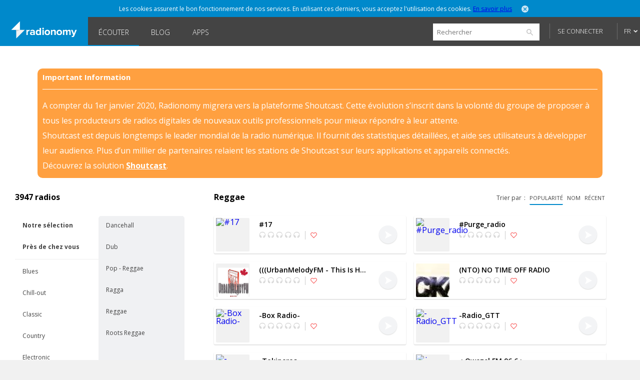

--- FILE ---
content_type: text/html; charset=utf-8
request_url: http://www.radionomy.com/fr/style/reggae?sortBy=popularity&sortType=desc
body_size: 79876
content:


<!doctype html>
<html>
<head prefix="og: http://ogp.me/ns#">
	<title>Radionomy | Enjoy the best Reggae  online radio stations</title>
	<script id="quantcast-init">
		var ezt = ezt || [];
	</script>
	<meta charset="UTF-8">
	<meta name="description" content="Radionomy features the best Reggae  radio stations, available all in one place. Download the brand new mobile application for free.">
	<meta name="viewport" content="width=device-width, initial-scale=1.0, maximum-scale=1.0, user-scalable=0">

	<meta name="twitter:card" content="summary" />
	<meta name="twitter:title" content="Radionomy" />
	<meta name="twitter:image" content="http://www.radionomy.com/images/shareThumbnail.png" /> <!-- 200x200 -->
	<meta name="twitter:url" content="http://www.radionomy.com" />
	<meta name="twitter:description" content="Radionomy is a free ground-breaking platform that is changing the way connected people from around the world discover listen to and create online radio stations" />
	<meta name="twitter:creator" content="@radionomy" />


		<meta property="og:title" content="Radionomy" />
		<meta property="og:image" content="http://www.radionomy.com/images/shareThumbnail.png" />
        <!-- 200x200 -->
		<meta property="og:url" content="http://www.radionomy.com" />
		<meta property="og:description" content="Radionomy is a free ground-breaking platform that is changing the way connected people from around the world discover listen to and create online radio stations" />
	<meta property="og:type" content="website" />
	<meta property="fb:app_id" content="216483411309" />

	<link rel="icon" type="image/png" href="/images/shareThumbnail2.png">

	<link rel="stylesheet" type="text/css" href="/css/reset.css?v090115">
	<link rel="stylesheet" type="text/css" href="/css/style.css?v090115">
	<link rel="stylesheet" type="text/css" href="/css/responsive.css?v171214">
	<link rel="stylesheet" type="text/css" href="/css/jquery.mmenu.all.css?v171214">
	<link rel="stylesheet" type="text/css" href="/css/colorpicker.css?v171214">
	<link rel="stylesheet" type="text/css" href="/css/slick.css?v171214">
	<link rel="stylesheet" type="text/css" href="/css/modif.css?v290515">
	<link rel="stylesheet" type="text/css" href="//fonts.googleapis.com/css?family=Open+Sans:300,400,600,700">
	<link rel="stylesheet" type="text/css" href="/css/app/app.css?v22042016">
    <link rel="stylesheet" type="text/css" href="/css/pre_roll_banner.css">
	<style>
        .homeBackground {
            -moz-background-size: cover;
            -webkit-background-size: cover;
            background: url(/images/home/00.jpg) center center;
            background-size: cover;
            height: 100%;
        }
	</style>
    <link href="/css/pre_roll_banner.css" rel="stylesheet" />
	

	<script type="text/javascript" src="/js/jquery.min.js?v171214"></script>
	<script type="text/javascript" src="/js/jquery.jplayer.min.js?v171214"></script>
	<script type="text/javascript" src="/js/jquery.mmenu.min.all.js?v171214"></script>
	<script type="text/javascript" src="/js/jquery.cookie.js"></script>
	<script type="text/javascript" src="/js/radionomy.player.js?v191214"></script>
	<script type="text/javascript" src="/js/radionomy.api.agentid.js"></script>
	<script type="text/javascript" src="/js/synchrobanner.js"></script>
	<script type="text/javascript" src="/js/common.js?v27042016"></script>
	<script type="text/javascript" src="/js/player.js?v28042016"></script>
	<script type="text/javascript" src="/js/website.js?v27042016"></script>
	<script type="text/javascript" src="/js/colorpicker.js?v171214"></script>
	<script type="text/javascript" src="/js/slick.min.js?v171214"></script>
	<script type="text/javascript" src="/js/blur.min.js?v171214"></script>
	<script type="text/javascript">
		$(function () {
			AddToHistory('/fr/style/reggae?sortBy=popularity&sortType=desc');
		});
	</script>

	

	

<script>
    var cookiePooling = {
        quantcastData : {
            pCode: "p-Y-06Pcz6b21_t",
            appId: "799A62DF-A8FF-48C5-B567-32D67102E073"
        }
    }

    var _qevents = _qevents || [];
    (function () {
        var elem = document.createElement('script');
        elem.src = (document.location.protocol == "https:" ? "https://secure" : "http://edge") + ".quantserve.com/quant.js";
        elem.async = true;
        elem.type = "text/javascript";
        var scpt = document.getElementsByTagName('script')[0];
        scpt.parentNode.insertBefore(elem, scpt);
    })();

    _qevents.push({
        qacct: cookiePooling.quantcastData.pCode
    });

    cookiePooling.pushToQuantcast = function (pcode, cookieUid, label) {
        _qevents.push({
            qacct: pcode + '_test',
            uid: cookieUid,
            labels: label
        });
    }

    // Post cookie function
    cookiePooling.postCookie = function(radioId, actionTypeUid, actionTypeName, actionTarget, label, contactId) {
    	console.log('postCookie -> radid:' + radioId + ', actionTypeUid:' + actionTypeUid + ', actionTypeName:' + actionTypeName + ', actionTarget:' + actionTarget + ', label:' + label + ' (pcode: ' + cookiePooling.quantcastData.pCode +')');
        var dmpCookieName = "dmp_cookieId";

        var dmpCookie = $.cookie(dmpCookieName);

        var cookieModel = {
            ContactId: contactId,
            CookieId: undefined,
            ApplicationId: "799A62DF-A8FF-48C5-B567-32D67102E073",
            RadioId: radioId,
            ActionType: actionTypeUid,
            Target: actionTarget
        };
        if (dmpCookie) {
            cookieModel.CookieId = dmpCookie;
        }

        facebookTrack("ViewContent");

        $.post("https://apicp.radionomy.com/api/cookies", cookieModel, function(responseData) {
            var cookieUid = responseData;
            $.cookie(dmpCookieName, cookieUid, {
                path: '/',
                expires : 365
            });

            // Push Quantcast pixel
            cookiePooling.pushToQuantcast('p-Y-06Pcz6b21_t', cookieUid, label);
        }, "json");
    };
</script>
	

	<!-- Facebook Pixel Code -->
<script>
	!function(f,b,e,v,n,t,s){if(f.fbq)return;n=f.fbq=function()
	{n.callMethod? n.callMethod.apply(n,arguments):n.queue.push(arguments)}
	;if(!f._fbq)f._fbq=n;
	n.push=n;n.loaded=!0;n.version='2.0';n.queue=[];t=b.createElement(e);t.async=!0;
	t.src=v;s=b.getElementsByTagName(e)[0];s.parentNode.insertBefore(t,s)}(window,
	document,'script','//connect.facebook.net/en_US/fbevents.js');
	// Insert Your Facebook Pixel ID below.
	fbq('init', '863704357097894');
	fbq('track', 'PageView');

	function facebookTrack(event) {
	    fbq('track', event);
	}
</script>
<!-- Insert Your Facebook Pixel ID below. -->
<noscript>
    <img height="1" width="1" style="display:none"
         src="https://www.facebook.com/tr?id=863704357097894&ev=PageView&noscript=1" />
</noscript>
<!-- End Facebook Pixel Code -->

    <style>
        #app-page {
            background-color: transparent;
        }
        .centered {
            width: 1280px;
            margin: 0 auto;
        }
        #wrap {
            position: relative;
            margin: 0 auto;
            width: 1220px;
            height: auto;
            min-height: 100%;
            background: white;
            padding: 10px 30px;
        }
        #footer {
            position: relative;
            margin: 0 auto;
            bottom: 0;
            left: 0;
            width: 1280px;
            height: auto;
            background: #FFF;
        }
    </style>
</head>
<body>
	<div id="app-page">
		<div id="fb-root"></div>

		

<nav id="menu" style="background: url('/images/mobile/01.jpg') top center no-repeat;-webkit-background-size:cover;-moz-background-size:cover;background-size:cover;">
	<div class="mobileMenu">
			<a href="/fr" rel="internal"><img src="/images/logoRadionomyMobile.png" width="150" height="40"></a>
			<ul>
				<li class="logged"><a href="/fr/favorites" data-translation-id="favorites" rel="internal">Favoris</a></li>
				<li><a href="/fr/style/reggae" rel="internal" data-translation-id="listen">&#201;couter</a></li>
				<li><a href="/fr/static/produce" rel="internal" data-translation-id="produce">Produire</a></li>
				
				<li><a href="http://www.radionomygroup.com/" target="_blank" data-translation-id="aboutus">&#192; propos de nous</a></li>
				<li>
					<a class="mobileLang" href="#" data-translation-id="languages">Langues <span>(Fran&#231;ais)</span></a>
					<ul>
							<li class="toRemove"><a href="#" onclick="UpdateLanguage('en'); return false;">English</a></li>
					</ul>
				</li>
				<li>
<form action="/fr/search" id="mobileSearch" method="get">						<input name="query" class="mobileSearch" type="text" placeholder="Chercher sur Radionomy">
						<button class="searchGo" type="submit">
							<img src="/images/icons/icon-mobileSearch.png">
						</button>
</form>				</li>
			</ul>

			<div class="goBottom">
				<div class="mobileAccount ">
					<a class="mobileSignIn" href="/fr/account/login?returnUrl=%252ffr%252fstyle%252freggae%253fsortBy%253dpopularity%2526sortType%253ddesc" data-translation-id="signin">Se connecter</a>
					<a class="mobileSignUp" href="/fr/account/register" data-translation-id="noaccount">Pas encore de compte ?</a>
				</div>

				<div class="mobileManage hide">
					<a class="settings" href="https://accounts.radionomy.com/Profile" data-translation-id="settings" target="_blank">Param&#232;tres</a>
					<a class="logout" href="/fr/account/logout?returnUrl=%2Ffr%2Fstyle%2Freggae%3FsortBy%3Dpopularity%26sortType%3Ddesc" data-translation-id="logout">D&#233;connexion</a>
				</div>
				<a href="/fr/static/disclaimer" data-translation-id="disclaimer" rel="internal">Disclaimer</a>
				<a href="/fr/static/privacy" data-translation-id="privacy" rel="internal">Confidentialit&#233;</a>
			</div>
	</div>
	<script>
		$(function () {
			$('#mobileSearch').submit(function (event) {
				var url = '/' + language + '/search/index?' + $('#mobileSearch').serialize();
				NavigateTo(url);
				event.preventDefault();
			});
		});
	</script>
</nav>

        <div id="site" class="">

            <div id="headerMobile">
                <div class="centered">
                    <div class="mobileMenuTrigger">
                        <a href="#menu" onclick="ShowMobileMenu(); return false;">
                            <img src="/images/icons/icon-mobileTrigger.png" width="32" height="30">
                        </a>
                    </div>
                    <img src="/images/logoRadionomyMobile.png" width="120">
                </div>
            </div>

            
<div id="cookieDough" style="">
	<div class="centered">
		<p>Les cookies assurent le bon fonctionnement de nos services. En utilisant ces derniers, vous acceptez l&#39;utilisation des cookies. <span><a href="/fr/static/privacy" target="_blank">En savoir plus</a></span></p>
		<a class="close" href="#" onclick="AcceptCookies(); return false;"><img src="/images/icons/icon-headerClose.png" alt="close" width="14" height="14"></a>
	</div>
</div>
            

            

<header class="">
	<div class="centered">
		<span class="rlogo"><a href="/"><img src="/images/logoRadionomy@2x.png" alt="Radionomy" width="164" height="44" /></a></span>
		<nav>
			<ul>
				<li class="current"><a href="/fr/style/reggae" rel="internal">&#201;couter</a></li>
				
                <li><a class="nav-link" href="http://radionomy.blog/fr" target="_blank">Blog</a></li>
				<li class=""><a href="/fr/apps" rel="internal">Apps</a></li>
				
			</ul>
		</nav>

		<div class="header-right">
<form action="/fr/search" method="get">				<input type="search" id="search" name="query" placeholder="Rechercher" />
				<input type="submit" value="search" />
				<a href="/fr/search/advanced" class="advanced" rel="internal">Advanced Search</a>
</form>
				<div id="unlogged">
					<a href="/fr/account/login?returnUrl=%252ffr%252fstyle%252freggae%253fsortBy%253dpopularity%2526sortType%253ddesc" class="btn">Se connecter</a>
					
				</div>

			<div id="lang">
				<a href="#" onclick="return false;">FR</a>
				<ul>
							<li><a href="#" onclick="UpdateLanguage('en'); return false;">EN</a></li>
				</ul>
			</div>
		</div>
        <div style="clear:both;"></div>
	</div>
	<div id="notifications" style="display: none;">
		<div class="bubble">
			<p>Vous devez vous connecter pour utiliser cette fonctionnalit&#233;</p>
			<a class="close" onclick="$('#notifications').hide()"><img src="/images/icons/icon-headerClose.png" alt="close" width="14" height="14"></a>
		</div>
	</div>

</header>

<script>
	$(function () {
		$('.header-right form').submit(function (event) {
			var url = '/' + language + '/search/index?' + $('.header-right form').serialize();
			NavigateTo(url);
			event.preventDefault();
		});

		$('#search').focus(function () {
			$(this).addClass('focus');
			$('.advanced').slideDown();
		});
		$('#search').focusout(function () {
			$(this).removeClass('focus');
			$('.advanced').slideUp();
		});
	});
</script>


            <div id="wrap">
                
<div id="closure-alert" class="centered alert alert-info">
    <style>
        div#closure-alert {
            margin-top: 35px;
            background: rgba(255,128,0,.75);
            padding: 10px;
            border-radius: 10px;
            color: white;
            max-width: 1110px;
        }

            div#closure-alert h1 {
                background-color: transparent;
                font-size: 15px;
            }

            div#closure-alert hr {
                border-top-color: white;
            }

            div#closure-alert p {
                line-height: 30px;
            }

                div#closure-alert p a {
                    color: white;
                    font-weight: 800;
                }
    </style>
        <div class="marketing">
            <h1>Important Information</h1>
            <hr />
            <p>
                A compter du 1er janvier 2020, Radionomy migrera vers la plateforme Shoutcast. Cette évolution s’inscrit dans la volonté du groupe de proposer à tous les producteurs de radios digitales de nouveaux outils professionnels pour mieux répondre à leur attente.
            </p>
            <p>
                Shoutcast est depuis longtemps le leader mondial de la radio numérique. Il fournit des statistiques détaillées, et aide ses utilisateurs à développer leur audience. Plus d’un millier de partenaires relaient les stations de Shoutcast sur leurs applications et appareils connectés.
            </p>
            <p>
                Découvrez la solution <a href="https://www.shoutcast.com/">Shoutcast</a>.
            </p>
        </div>
</div>


                


<script>
    try {
        window.titleForPage = 'Radionomy | Enjoy the best Reggae  online radio stations';
        window.metaForPage = 'Radionomy features the best Reggae  radio stations, available all in one place. Download the brand new mobile application for free.';
    } catch (err) {

    }
</script>


<script type="text/javascript" class="init">
    (function() {
    	if (cookiePooling && cookiePooling.postCookie) {
    		// function(radioId, actionTypeUid, actionTypeName, actionTarget, label, contactId)
            cookiePooling.postCookie(undefined, "ec4eeb81-bb5d-42f4-a37a-f4262bf6bf6d", "MusicStyleBrowse", "11 - Reggae", "Reggae", "");
        }
    }());
</script>
<div class="browseLeft">
    <h2>3947 radios</h2>

    <ul id="browseMainGenre" class="borderGradient">
            <li class="featured ">
                <a data-style-id="-42" href="/fr/style/Notre%20s%c3%a9lection" rel="internal">Notre s&#233;lection</a>
            </li>
            <li class="featured ">
                <a data-style-id="-43" href="/fr/style/Pr%c3%a8s%20de%20chez%20vous" rel="internal">Pr&#232;s de chez vous</a>
            </li>

        <hr/>

            <li class="">
                <a data-style-id="7" href="/fr/style/blues" rel="internal">Blues</a>
            </li>
            <li class="">
                <a data-style-id="5" href="/fr/style/chill-out" rel="internal">Chill-out</a>
            </li>
            <li class="">
                <a data-style-id="13" href="/fr/style/classic" rel="internal">Classic</a>
            </li>
            <li class="">
                <a data-style-id="8" href="/fr/style/country" rel="internal">Country</a>
            </li>
            <li class="">
                <a data-style-id="3" href="/fr/style/electronic" rel="internal">Electronic</a>
            </li>
            <li class="">
                <a data-style-id="12" href="/fr/style/hits" rel="internal">Hits</a>
            </li>
            <li class="">
                <a data-style-id="6" href="/fr/style/jazz" rel="internal">Jazz</a>
            </li>
            <li class="">
                <a data-style-id="9" href="/fr/style/latin" rel="internal">Latin</a>
            </li>
            <li class="">
                <a data-style-id="2" href="/fr/style/metal" rel="internal">Metal</a>
            </li>
            <li class="">
                <a data-style-id="225" href="/fr/style/news%20-%20talk" rel="internal">News - Talk</a>
            </li>
            <li class="">
                <a data-style-id="237" href="/fr/style/podcast" rel="internal">Podcast</a>
            </li>
            <li class="">
                <a data-style-id="1" href="/fr/style/pop-rock" rel="internal">Pop-Rock</a>
            </li>
            <li class="active">
                <a data-style-id="11" href="/fr/style/reggae" rel="internal">Reggae</a>
            </li>
            <li class="">
                <a data-style-id="4" href="/fr/style/urban" rel="internal">Urban</a>
            </li>
            <li class="">
                <a data-style-id="14" href="/fr/style/various" rel="internal">Various</a>
            </li>
            <li class="">
                <a data-style-id="10" href="/fr/style/world" rel="internal">World</a>
            </li>
    </ul>


    <ul id="browseSubGenre" class="borderGradient" style="">
                <li class="">
                    <a data-style-id="164" data-style-parentid="11" href="/fr/style/reggae/dancehall" rel="internal">Dancehall</a>
                </li>
                <li class="">
                    <a data-style-id="165" data-style-parentid="11" href="/fr/style/reggae/dub" rel="internal">Dub</a>
                </li>
                <li class="">
                    <a data-style-id="166" data-style-parentid="11" href="/fr/style/reggae/pop%20-%20reggae" rel="internal">Pop - Reggae</a>
                </li>
                <li class="">
                    <a data-style-id="167" data-style-parentid="11" href="/fr/style/reggae/ragga" rel="internal">Ragga</a>
                </li>
                <li class="">
                    <a data-style-id="202" data-style-parentid="11" href="/fr/style/reggae/reggae" rel="internal">Reggae</a>
                </li>
                <li class="">
                    <a data-style-id="168" data-style-parentid="11" href="/fr/style/reggae/roots%20reggae" rel="internal">Roots Reggae</a>
                </li>
    </ul>
</div>

<div class="browseRight deployed">
    <!-- mobile browsing -->
    <div class="mobileBrowsing">
        <h3><span>Directory</span> / Browse</h3>
        <select class="mainGenre">
                <option data-style-id="-42" href="/fr/style/Notre%20s%c3%a9lection" >Notre s&#233;lection</option>
                <option data-style-id="-43" href="/fr/style/Pr%c3%a8s%20de%20chez%20vous" >Pr&#232;s de chez vous</option>
                            <option data-style-id="7" href="/fr/style/blues" >Blues</option>
                <option data-style-id="5" href="/fr/style/chill-out" >Chill-out</option>
                <option data-style-id="13" href="/fr/style/classic" >Classic</option>
                <option data-style-id="8" href="/fr/style/country" >Country</option>
                <option data-style-id="3" href="/fr/style/electronic" >Electronic</option>
                <option data-style-id="12" href="/fr/style/hits" >Hits</option>
                <option data-style-id="6" href="/fr/style/jazz" >Jazz</option>
                <option data-style-id="9" href="/fr/style/latin" >Latin</option>
                <option data-style-id="2" href="/fr/style/metal" >Metal</option>
                <option data-style-id="225" href="/fr/style/news%20-%20talk" >News - Talk</option>
                <option data-style-id="237" href="/fr/style/podcast" >Podcast</option>
                <option data-style-id="1" href="/fr/style/pop-rock" >Pop-Rock</option>
                <option data-style-id="11" href="/fr/style/reggae" selected>Reggae</option>
                <option data-style-id="4" href="/fr/style/urban" >Urban</option>
                <option data-style-id="14" href="/fr/style/various" >Various</option>
                <option data-style-id="10" href="/fr/style/world" >World</option>
        </select>
        <select class="subGenre" style="">
                <option data-style-id="164" data-style-parentid="11" href="/fr/style/reggae/dancehall" >Dancehall</option>
                <option data-style-id="165" data-style-parentid="11" href="/fr/style/reggae/dub" >Dub</option>
                <option data-style-id="166" data-style-parentid="11" href="/fr/style/reggae/pop%20-%20reggae" >Pop - Reggae</option>
                <option data-style-id="167" data-style-parentid="11" href="/fr/style/reggae/ragga" >Ragga</option>
                <option data-style-id="202" data-style-parentid="11" href="/fr/style/reggae/reggae" >Reggae</option>
                <option data-style-id="168" data-style-parentid="11" href="/fr/style/reggae/roots%20reggae" >Roots Reggae</option>
        </select>
    </div>
    <!-- end mobile browsing -->

    <h1>
        <span class="titleMainGenre">Reggae</span> 
    </h1>

    

<p class="browseFilters">
	<span>Trier par</span>
	
	<a class="active" href="/fr/style/reggae?sortBy=popularity&amp;sortType=asc" rel="internal">popularit&#233;</a>
	<a class="" href="/fr/style/reggae?sortBy=name&amp;sortType=asc" rel="internal">nom</a>
	<a class="" href="/fr/style/reggae?sortBy=newest&amp;sortType=desc" rel="internal">r&#233;cent</a>
</p>

    

<div id="tile-db643fa0-bedb-433a-912d-cd1cdde0d558" class="browseRadioWrap">
	<a href="/fr/radio/-17/index" rel="internal"><img class="radioCover" src="https://ws.shoutcast.com/images/contacts/9/9692/9692a3f2-7a22-4d89-b00b-fc93b8c323bc/radios/db643fa0-bedb-433a-912d-cd1cdde0d558/db643fa0-bedb-433a-912d-cd1cdde0d558.png" alt="#17" width="67" height="67"></a>
	<div class="radioInfo">
		<p class="radioName">#17</p>
		<p class="nowPlaying" style="display: none;">
			<span class="artist">
				
			</span>
			<span class="separator">-</span>
			<span class="title">
				
			</span>
		</p>

		<div class="radioRating">
			<img src="/images/icons/icon-radioRatings-zero.png" width="82" height="13" alt="Ratings">
			<a href="#" onclick="AddFavorite(&#39;db643fa0-bedb-433a-912d-cd1cdde0d558&#39;, event); return false;" class="fav-icon addToFav">
				<img src="/images/icons/icon-radioActionsUnfav.png" width="13" height="13">
			</a>
		</div>
	</div>

	<div class="radioPlay">
		<div class="radioPlayBtn" data-play-stream="{ &quot;mp3&quot;: &quot;http:/;&quot;, &quot;title&quot;: &quot;#17&quot;, &quot;isFavorite&quot;: false, &quot;url&quot;: &quot;-17&quot;, &quot;logo&quot;: &quot;https://ws.shoutcast.com/images/contacts/9/9692/9692a3f2-7a22-4d89-b00b-fc93b8c323bc/radios/db643fa0-bedb-433a-912d-cd1cdde0d558/db643fa0-bedb-433a-912d-cd1cdde0d558.png&quot;, &quot;song&quot;: &quot; - &quot;, &quot;radioUID&quot;: &quot;db643fa0-bedb-433a-912d-cd1cdde0d558&quot; }"></div> <!-- StopBtn -->
	</div>
</div>


<div id="tile-332cd091-3518-41c2-9d2e-234e4ce2feb9" class="browseRadioWrap">
	<a href="/fr/radio/-purge-radio/index" rel="internal"><img class="radioCover" src="https://ws.shoutcast.com/images/contacts/c/c0e0/c0e0dc52-2454-4649-8caf-1b16d3d796e3/radios/332cd091-3518-41c2-9d2e-234e4ce2feb9/332cd091-3518-41c2-9d2e-234e4ce2feb9.jpg" alt="#Purge_radio" width="67" height="67"></a>
	<div class="radioInfo">
		<p class="radioName">#Purge_radio</p>
		<p class="nowPlaying" style="display: none;">
			<span class="artist">
				
			</span>
			<span class="separator">-</span>
			<span class="title">
				
			</span>
		</p>

		<div class="radioRating">
			<img src="/images/icons/icon-radioRatings-zero.png" width="82" height="13" alt="Ratings">
			<a href="#" onclick="AddFavorite(&#39;332cd091-3518-41c2-9d2e-234e4ce2feb9&#39;, event); return false;" class="fav-icon addToFav">
				<img src="/images/icons/icon-radioActionsUnfav.png" width="13" height="13">
			</a>
		</div>
	</div>

	<div class="radioPlay">
		<div class="radioPlayBtn" data-play-stream="{ &quot;mp3&quot;: &quot;http://listen.shoutcast.com/-purge-radio/;&quot;, &quot;title&quot;: &quot;#Purge_radio&quot;, &quot;isFavorite&quot;: false, &quot;url&quot;: &quot;-purge-radio&quot;, &quot;logo&quot;: &quot;https://ws.shoutcast.com/images/contacts/c/c0e0/c0e0dc52-2454-4649-8caf-1b16d3d796e3/radios/332cd091-3518-41c2-9d2e-234e4ce2feb9/332cd091-3518-41c2-9d2e-234e4ce2feb9.jpg&quot;, &quot;song&quot;: &quot; - &quot;, &quot;radioUID&quot;: &quot;332cd091-3518-41c2-9d2e-234e4ce2feb9&quot; }"></div> <!-- StopBtn -->
	</div>
</div>


<div id="tile-d1d28fcb-d765-450e-bd45-5ecf4360a977" class="browseRadioWrap">
	<a href="/fr/radio/---urbanmelodyfm-thisishowwedomusic---/index" rel="internal"><img class="radioCover" src="https://ws.shoutcast.com/images/contacts/0/08cf/08cf19c3-8a42-4343-9559-95185997fbfc/radios/d1d28fcb-d765-450e-bd45-5ecf4360a977/d1d28fcb-d765-450e-bd45-5ecf4360a977.png" alt="(((UrbanMelodyFM - This Is How We Do Music)))" width="67" height="67"></a>
	<div class="radioInfo">
		<p class="radioName">(((UrbanMelodyFM - This Is How We Do Music)))</p>
		<p class="nowPlaying" style="display: none;">
			<span class="artist">
				
			</span>
			<span class="separator">-</span>
			<span class="title">
				
			</span>
		</p>

		<div class="radioRating">
			<img src="/images/icons/icon-radioRatings-zero.png" width="82" height="13" alt="Ratings">
			<a href="#" onclick="AddFavorite(&#39;d1d28fcb-d765-450e-bd45-5ecf4360a977&#39;, event); return false;" class="fav-icon addToFav">
				<img src="/images/icons/icon-radioActionsUnfav.png" width="13" height="13">
			</a>
		</div>
	</div>

	<div class="radioPlay">
		<div class="radioPlayBtn" data-play-stream="{ &quot;mp3&quot;: &quot;http://192.168.2.15:8001/;&quot;, &quot;title&quot;: &quot;(((UrbanMelodyFM - This Is How We Do Music)))&quot;, &quot;isFavorite&quot;: false, &quot;url&quot;: &quot;---urbanmelodyfm-thisishowwedomusic---&quot;, &quot;logo&quot;: &quot;https://ws.shoutcast.com/images/contacts/0/08cf/08cf19c3-8a42-4343-9559-95185997fbfc/radios/d1d28fcb-d765-450e-bd45-5ecf4360a977/d1d28fcb-d765-450e-bd45-5ecf4360a977.png&quot;, &quot;song&quot;: &quot; - &quot;, &quot;radioUID&quot;: &quot;d1d28fcb-d765-450e-bd45-5ecf4360a977&quot; }"></div> <!-- StopBtn -->
	</div>
</div>


<div id="tile-838dc80a-2c7b-4069-9a46-125efbff8c69" class="browseRadioWrap">
	<a href="/fr/radio/-nto-notimeoffradio/index" rel="internal"><img class="radioCover" src="https://ws.shoutcast.com/images/contacts/e/e63b/e63b8f22-2651-4c75-b5d9-f44a50ed4538/radios/838dc80a-2c7b-4069-9a46-125efbff8c69/838dc80a-2c7b-4069-9a46-125efbff8c69.png" alt="(NTO) NO TIME OFF RADIO" width="67" height="67"></a>
	<div class="radioInfo">
		<p class="radioName">(NTO) NO TIME OFF RADIO</p>
		<p class="nowPlaying" style="display: none;">
			<span class="artist">
				
			</span>
			<span class="separator">-</span>
			<span class="title">
				
			</span>
		</p>

		<div class="radioRating">
			<img src="/images/icons/icon-radioRatings-zero.png" width="82" height="13" alt="Ratings">
			<a href="#" onclick="AddFavorite(&#39;838dc80a-2c7b-4069-9a46-125efbff8c69&#39;, event); return false;" class="fav-icon addToFav">
				<img src="/images/icons/icon-radioActionsUnfav.png" width="13" height="13">
			</a>
		</div>
	</div>

	<div class="radioPlay">
		<div class="radioPlayBtn" data-play-stream="{ &quot;mp3&quot;: &quot;/;&quot;, &quot;title&quot;: &quot;(NTO) NO TIME OFF RADIO&quot;, &quot;isFavorite&quot;: false, &quot;url&quot;: &quot;-nto-notimeoffradio&quot;, &quot;logo&quot;: &quot;https://ws.shoutcast.com/images/contacts/e/e63b/e63b8f22-2651-4c75-b5d9-f44a50ed4538/radios/838dc80a-2c7b-4069-9a46-125efbff8c69/838dc80a-2c7b-4069-9a46-125efbff8c69.png&quot;, &quot;song&quot;: &quot; - &quot;, &quot;radioUID&quot;: &quot;838dc80a-2c7b-4069-9a46-125efbff8c69&quot; }"></div> <!-- StopBtn -->
	</div>
</div>


<div id="tile-19c6b7b3-fcaf-4633-a373-0fd229fd885c" class="browseRadioWrap">
	<a href="/fr/radio/-boxradio-/index" rel="internal"><img class="radioCover" src="https://ws.shoutcast.com/images/contacts/c/cc8b/cc8bb9ac-c3f1-4f36-bda7-892c5939da1c/radios/19c6b7b3-fcaf-4633-a373-0fd229fd885c/19c6b7b3-fcaf-4633-a373-0fd229fd885c.jpg" alt="-Box Radio-" width="67" height="67"></a>
	<div class="radioInfo">
		<p class="radioName">-Box Radio-</p>
		<p class="nowPlaying" style="display: none;">
			<span class="artist">
				
			</span>
			<span class="separator">-</span>
			<span class="title">
				
			</span>
		</p>

		<div class="radioRating">
			<img src="/images/icons/icon-radioRatings-zero.png" width="82" height="13" alt="Ratings">
			<a href="#" onclick="AddFavorite(&#39;19c6b7b3-fcaf-4633-a373-0fd229fd885c&#39;, event); return false;" class="fav-icon addToFav">
				<img src="/images/icons/icon-radioActionsUnfav.png" width="13" height="13">
			</a>
		</div>
	</div>

	<div class="radioPlay">
		<div class="radioPlayBtn" data-play-stream="{ &quot;mp3&quot;: &quot;http:/;&quot;, &quot;title&quot;: &quot;-Box Radio-&quot;, &quot;isFavorite&quot;: false, &quot;url&quot;: &quot;-boxradio-&quot;, &quot;logo&quot;: &quot;https://ws.shoutcast.com/images/contacts/c/cc8b/cc8bb9ac-c3f1-4f36-bda7-892c5939da1c/radios/19c6b7b3-fcaf-4633-a373-0fd229fd885c/19c6b7b3-fcaf-4633-a373-0fd229fd885c.jpg&quot;, &quot;song&quot;: &quot; - &quot;, &quot;radioUID&quot;: &quot;19c6b7b3-fcaf-4633-a373-0fd229fd885c&quot; }"></div> <!-- StopBtn -->
	</div>
</div>


<div id="tile-d4ec61e7-6bd5-48c6-a750-2b3d3fa4e831" class="browseRadioWrap">
	<a href="/fr/radio/-radio-gtt/index" rel="internal"><img class="radioCover" src="https://ws.shoutcast.com/images/contacts/7/7c2a/7c2ac278-1857-42c0-af5c-cc0b51a3a8f6/radios/d4ec61e7-6bd5-48c6-a750-2b3d3fa4e831/d4ec61e7-6bd5-48c6-a750-2b3d3fa4e831.jpg" alt="-Radio_GTT" width="67" height="67"></a>
	<div class="radioInfo">
		<p class="radioName">-Radio_GTT</p>
		<p class="nowPlaying" style="display: none;">
			<span class="artist">
				
			</span>
			<span class="separator">-</span>
			<span class="title">
				
			</span>
		</p>

		<div class="radioRating">
			<img src="/images/icons/icon-radioRatings-zero.png" width="82" height="13" alt="Ratings">
			<a href="#" onclick="AddFavorite(&#39;d4ec61e7-6bd5-48c6-a750-2b3d3fa4e831&#39;, event); return false;" class="fav-icon addToFav">
				<img src="/images/icons/icon-radioActionsUnfav.png" width="13" height="13">
			</a>
		</div>
	</div>

	<div class="radioPlay">
		<div class="radioPlayBtn" data-play-stream="{ &quot;mp3&quot;: &quot;http:/;&quot;, &quot;title&quot;: &quot;-Radio_GTT&quot;, &quot;isFavorite&quot;: false, &quot;url&quot;: &quot;-radio-gtt&quot;, &quot;logo&quot;: &quot;https://ws.shoutcast.com/images/contacts/7/7c2a/7c2ac278-1857-42c0-af5c-cc0b51a3a8f6/radios/d4ec61e7-6bd5-48c6-a750-2b3d3fa4e831/d4ec61e7-6bd5-48c6-a750-2b3d3fa4e831.jpg&quot;, &quot;song&quot;: &quot; - &quot;, &quot;radioUID&quot;: &quot;d4ec61e7-6bd5-48c6-a750-2b3d3fa4e831&quot; }"></div> <!-- StopBtn -->
	</div>
</div>


<div id="tile-94a1f35b-ad1d-425e-8888-52ec4ef639f7" class="browseRadioWrap">
	<a href="/fr/radio/-tokineros/index" rel="internal"><img class="radioCover" src="https://ws.shoutcast.com/images/contacts/8/8bc0/8bc0a18e-4ad2-42c7-b604-2bc3d786cd5f/radios/94a1f35b-ad1d-425e-8888-52ec4ef639f7/94a1f35b-ad1d-425e-8888-52ec4ef639f7.jpg" alt="-Tokineros" width="67" height="67"></a>
	<div class="radioInfo">
		<p class="radioName">-Tokineros</p>
		<p class="nowPlaying" style="display: none;">
			<span class="artist">
				
			</span>
			<span class="separator">-</span>
			<span class="title">
				
			</span>
		</p>

		<div class="radioRating">
			<img src="/images/icons/icon-radioRatings-zero.png" width="82" height="13" alt="Ratings">
			<a href="#" onclick="AddFavorite(&#39;94a1f35b-ad1d-425e-8888-52ec4ef639f7&#39;, event); return false;" class="fav-icon addToFav">
				<img src="/images/icons/icon-radioActionsUnfav.png" width="13" height="13">
			</a>
		</div>
	</div>

	<div class="radioPlay">
		<div class="radioPlayBtn" data-play-stream="{ &quot;mp3&quot;: &quot;http://streaming.radionomy.com/-TokinerosRadio?lang=es-ES%2ces%3bq%3d0.8/;&quot;, &quot;title&quot;: &quot;-Tokineros&quot;, &quot;isFavorite&quot;: false, &quot;url&quot;: &quot;-tokineros&quot;, &quot;logo&quot;: &quot;https://ws.shoutcast.com/images/contacts/8/8bc0/8bc0a18e-4ad2-42c7-b604-2bc3d786cd5f/radios/94a1f35b-ad1d-425e-8888-52ec4ef639f7/94a1f35b-ad1d-425e-8888-52ec4ef639f7.jpg&quot;, &quot;song&quot;: &quot; - &quot;, &quot;radioUID&quot;: &quot;94a1f35b-ad1d-425e-8888-52ec4ef639f7&quot; }"></div> <!-- StopBtn -->
	</div>
</div>


<div id="tile-79c0190f-47f0-4778-8480-9161a097707c" class="browseRadioWrap">
	<a href="/fr/radio/-qwezelfm966-/index" rel="internal"><img class="radioCover" src="https://ws.shoutcast.com/images/contacts/6/6472/6472565c-9bef-49b0-a7f9-c17e14b9646f/radios/79c0190f-47f0-4778-8480-9161a097707c/79c0190f-47f0-4778-8480-9161a097707c.png" alt=".:  Qwezel FM 96.6  :." width="67" height="67"></a>
	<div class="radioInfo">
		<p class="radioName">.:  Qwezel FM 96.6  :.</p>
		<p class="nowPlaying" style="display: none;">
			<span class="artist">
				
			</span>
			<span class="separator">-</span>
			<span class="title">
				
			</span>
		</p>

		<div class="radioRating">
			<img src="/images/icons/icon-radioRatings-zero.png" width="82" height="13" alt="Ratings">
			<a href="#" onclick="AddFavorite(&#39;79c0190f-47f0-4778-8480-9161a097707c&#39;, event); return false;" class="fav-icon addToFav">
				<img src="/images/icons/icon-radioActionsUnfav.png" width="13" height="13">
			</a>
		</div>
	</div>

	<div class="radioPlay">
		<div class="radioPlayBtn" data-play-stream="{ &quot;mp3&quot;: &quot;http://qwezel.nl:9130/;&quot;, &quot;title&quot;: &quot;.:  Qwezel FM 96.6  :.&quot;, &quot;isFavorite&quot;: false, &quot;url&quot;: &quot;-qwezelfm966-&quot;, &quot;logo&quot;: &quot;https://ws.shoutcast.com/images/contacts/6/6472/6472565c-9bef-49b0-a7f9-c17e14b9646f/radios/79c0190f-47f0-4778-8480-9161a097707c/79c0190f-47f0-4778-8480-9161a097707c.png&quot;, &quot;song&quot;: &quot; - &quot;, &quot;radioUID&quot;: &quot;79c0190f-47f0-4778-8480-9161a097707c&quot; }"></div> <!-- StopBtn -->
	</div>
</div>


<div id="tile-3ef89a97-4853-4f5a-93c1-eb30f20d34be" class="browseRadioWrap">
	<a href="/fr/radio/panamaradiocorp/index" rel="internal"><img class="radioCover" src="https://ws.shoutcast.com/images/contacts/c/cb6a/cb6a2c1e-1bc1-4fdc-89bd-c3211ab62129/radios/3ef89a97-4853-4f5a-93c1-eb30f20d34be/3ef89a97-4853-4f5a-93c1-eb30f20d34be.png" alt=".:Panama Radio Corp:." width="67" height="67"></a>
	<div class="radioInfo">
		<p class="radioName">.:Panama Radio Corp:.</p>
		<p class="nowPlaying" style="display: none;">
			<span class="artist">
				
			</span>
			<span class="separator">-</span>
			<span class="title">
				
			</span>
		</p>

		<div class="radioRating">
			<img src="/images/icons/icon-radioRatings-zero.png" width="82" height="13" alt="Ratings">
			<a href="#" onclick="AddFavorite(&#39;3ef89a97-4853-4f5a-93c1-eb30f20d34be&#39;, event); return false;" class="fav-icon addToFav">
				<img src="/images/icons/icon-radioActionsUnfav.png" width="13" height="13">
			</a>
		</div>
	</div>

	<div class="radioPlay">
		<div class="radioPlayBtn" data-play-stream="{ &quot;mp3&quot;: &quot;/;&quot;, &quot;title&quot;: &quot;.:Panama Radio Corp:.&quot;, &quot;isFavorite&quot;: false, &quot;url&quot;: &quot;panamaradiocorp&quot;, &quot;logo&quot;: &quot;https://ws.shoutcast.com/images/contacts/c/cb6a/cb6a2c1e-1bc1-4fdc-89bd-c3211ab62129/radios/3ef89a97-4853-4f5a-93c1-eb30f20d34be/3ef89a97-4853-4f5a-93c1-eb30f20d34be.png&quot;, &quot;song&quot;: &quot; - &quot;, &quot;radioUID&quot;: &quot;3ef89a97-4853-4f5a-93c1-eb30f20d34be&quot; }"></div> <!-- StopBtn -->
	</div>
</div>


<div id="tile-b7ea70b7-ce03-4344-ac9d-1c513c3f0978" class="browseRadioWrap">
	<a href="/fr/radio/--altfmtk--alt-fm-westonsbestalternativestation/index" rel="internal"><img class="radioCover" src="https://ws.shoutcast.com/images/contacts/e/e3cd/e3cd62d6-dcd2-4643-864b-e3dfcd5e035a/radios/b7ea70b7-ce03-4344-ac9d-1c513c3f0978/b7ea70b7-ce03-4344-ac9d-1c513c3f0978.png" alt="&gt;&gt;ALTFM.TK&lt;&lt; ALT-FM - Weston&#39;s Best Alternative Station" width="67" height="67"></a>
	<div class="radioInfo">
		<p class="radioName">&gt;&gt;ALTFM.TK&lt;&lt; ALT-FM - Weston&#39;s Best Alternative Station</p>
		<p class="nowPlaying" style="display: none;">
			<span class="artist">
				
			</span>
			<span class="separator">-</span>
			<span class="title">
				
			</span>
		</p>

		<div class="radioRating">
			<img src="/images/icons/icon-radioRatings-zero.png" width="82" height="13" alt="Ratings">
			<a href="#" onclick="AddFavorite(&#39;b7ea70b7-ce03-4344-ac9d-1c513c3f0978&#39;, event); return false;" class="fav-icon addToFav">
				<img src="/images/icons/icon-radioActionsUnfav.png" width="13" height="13">
			</a>
		</div>
	</div>

	<div class="radioPlay">
		<div class="radioPlayBtn" data-play-stream="{ &quot;mp3&quot;: &quot;/;&quot;, &quot;title&quot;: &quot;&gt;&gt;ALTFM.TK&lt;&lt; ALT-FM - Weston&#39;s Best Alternative Station&quot;, &quot;isFavorite&quot;: false, &quot;url&quot;: &quot;--altfmtk--alt-fm-westonsbestalternativestation&quot;, &quot;logo&quot;: &quot;https://ws.shoutcast.com/images/contacts/e/e3cd/e3cd62d6-dcd2-4643-864b-e3dfcd5e035a/radios/b7ea70b7-ce03-4344-ac9d-1c513c3f0978/b7ea70b7-ce03-4344-ac9d-1c513c3f0978.png&quot;, &quot;song&quot;: &quot; - &quot;, &quot;radioUID&quot;: &quot;b7ea70b7-ce03-4344-ac9d-1c513c3f0978&quot; }"></div> <!-- StopBtn -->
	</div>
</div>


<div id="tile-cecb9c00-c153-446e-a60e-7b9ed56cc05f" class="browseRadioWrap">
	<a href="/fr/radio/-markradio-tv/index" rel="internal"><img class="radioCover" src="https://ws.shoutcast.com/images/contacts/6/6737/6737ebac-2f5d-413a-8c4a-56262a6d7c35/radios/cecb9c00-c153-446e-a60e-7b9ed56cc05f/cecb9c00-c153-446e-a60e-7b9ed56cc05f.jpg" alt="? MARK RADIO/ TV" width="67" height="67"></a>
	<div class="radioInfo">
		<p class="radioName">? MARK RADIO/ TV</p>
		<p class="nowPlaying" style="display: none;">
			<span class="artist">
				
			</span>
			<span class="separator">-</span>
			<span class="title">
				
			</span>
		</p>

		<div class="radioRating">
			<img src="/images/icons/icon-radioRatings-zero.png" width="82" height="13" alt="Ratings">
			<a href="#" onclick="AddFavorite(&#39;cecb9c00-c153-446e-a60e-7b9ed56cc05f&#39;, event); return false;" class="fav-icon addToFav">
				<img src="/images/icons/icon-radioActionsUnfav.png" width="13" height="13">
			</a>
		</div>
	</div>

	<div class="radioPlay">
		<div class="radioPlayBtn" data-play-stream="{ &quot;mp3&quot;: &quot;http://djtazmadd.com/radiobroadcast/;&quot;, &quot;title&quot;: &quot;? MARK RADIO/ TV&quot;, &quot;isFavorite&quot;: false, &quot;url&quot;: &quot;-markradio-tv&quot;, &quot;logo&quot;: &quot;https://ws.shoutcast.com/images/contacts/6/6737/6737ebac-2f5d-413a-8c4a-56262a6d7c35/radios/cecb9c00-c153-446e-a60e-7b9ed56cc05f/cecb9c00-c153-446e-a60e-7b9ed56cc05f.jpg&quot;, &quot;song&quot;: &quot; - &quot;, &quot;radioUID&quot;: &quot;cecb9c00-c153-446e-a60e-7b9ed56cc05f&quot; }"></div> <!-- StopBtn -->
	</div>
</div>


<div id="tile-9e03afe8-0333-4713-a4dc-a40df3deb577" class="browseRadioWrap">
	<a href="/fr/radio/-miscwav-/index" rel="internal"><img class="radioCover" src="https://ws.shoutcast.com/images/contacts/0/049f/049f86f2-3a01-4c10-93d0-2ec640b5968f/radios/9e03afe8-0333-4713-a4dc-a40df3deb577/9e03afe8-0333-4713-a4dc-a40df3deb577.png" alt="[misc.wav]" width="67" height="67"></a>
	<div class="radioInfo">
		<p class="radioName">[misc.wav]</p>
		<p class="nowPlaying" style="display: none;">
			<span class="artist">
				
			</span>
			<span class="separator">-</span>
			<span class="title">
				
			</span>
		</p>

		<div class="radioRating">
			<img src="/images/icons/icon-radioRatings-zero.png" width="82" height="13" alt="Ratings">
			<a href="#" onclick="AddFavorite(&#39;9e03afe8-0333-4713-a4dc-a40df3deb577&#39;, event); return false;" class="fav-icon addToFav">
				<img src="/images/icons/icon-radioActionsUnfav.png" width="13" height="13">
			</a>
		</div>
	</div>

	<div class="radioPlay">
		<div class="radioPlayBtn" data-play-stream="{ &quot;mp3&quot;: &quot;/;&quot;, &quot;title&quot;: &quot;[misc.wav]&quot;, &quot;isFavorite&quot;: false, &quot;url&quot;: &quot;-miscwav-&quot;, &quot;logo&quot;: &quot;https://ws.shoutcast.com/images/contacts/0/049f/049f86f2-3a01-4c10-93d0-2ec640b5968f/radios/9e03afe8-0333-4713-a4dc-a40df3deb577/9e03afe8-0333-4713-a4dc-a40df3deb577.png&quot;, &quot;song&quot;: &quot; - &quot;, &quot;radioUID&quot;: &quot;9e03afe8-0333-4713-a4dc-a40df3deb577&quot; }"></div> <!-- StopBtn -->
	</div>
</div>


<div id="tile-e78a2932-3faa-4a23-8028-cd0fa7f718f4" class="browseRadioWrap">
	<a href="/fr/radio/-better-beats-radio-/index" rel="internal"><img class="radioCover" src="https://ws.shoutcast.com/images/contacts/a/a79c/a79c55f1-ee88-44f2-af85-6cb349d7ca4f/radios/e78a2932-3faa-4a23-8028-cd0fa7f718f4/e78a2932-3faa-4a23-8028-cd0fa7f718f4.png" alt="_Better_Beats_Radio_" width="67" height="67"></a>
	<div class="radioInfo">
		<p class="radioName">_Better_Beats_Radio_</p>
		<p class="nowPlaying" style="display: none;">
			<span class="artist">
				
			</span>
			<span class="separator">-</span>
			<span class="title">
				
			</span>
		</p>

		<div class="radioRating">
			<img src="/images/icons/icon-radioRatings-zero.png" width="82" height="13" alt="Ratings">
			<a href="#" onclick="AddFavorite(&#39;e78a2932-3faa-4a23-8028-cd0fa7f718f4&#39;, event); return false;" class="fav-icon addToFav">
				<img src="/images/icons/icon-radioActionsUnfav.png" width="13" height="13">
			</a>
		</div>
	</div>

	<div class="radioPlay">
		<div class="radioPlayBtn" data-play-stream="{ &quot;mp3&quot;: &quot;/;&quot;, &quot;title&quot;: &quot;_Better_Beats_Radio_&quot;, &quot;isFavorite&quot;: false, &quot;url&quot;: &quot;-better-beats-radio-&quot;, &quot;logo&quot;: &quot;https://ws.shoutcast.com/images/contacts/a/a79c/a79c55f1-ee88-44f2-af85-6cb349d7ca4f/radios/e78a2932-3faa-4a23-8028-cd0fa7f718f4/e78a2932-3faa-4a23-8028-cd0fa7f718f4.png&quot;, &quot;song&quot;: &quot; - &quot;, &quot;radioUID&quot;: &quot;e78a2932-3faa-4a23-8028-cd0fa7f718f4&quot; }"></div> <!-- StopBtn -->
	</div>
</div>


<div id="tile-2850a072-4655-4c2f-b15a-ca9ed71daec0" class="browseRadioWrap">
	<a href="/fr/radio/--unsignedglobalmusicradio--/index" rel="internal"><img class="radioCover" src="https://ws.shoutcast.com/images/contacts/2/28f7/28f769aa-a99c-4d47-bf05-fbbe3484b357/radios/2850a072-4655-4c2f-b15a-ca9ed71daec0/2850a072-4655-4c2f-b15a-ca9ed71daec0.jpg" alt="||Unsigned Global Music Radio||" width="67" height="67"></a>
	<div class="radioInfo">
		<p class="radioName">||Unsigned Global Music Radio||</p>
		<p class="nowPlaying" style="display: none;">
			<span class="artist">
				
			</span>
			<span class="separator">-</span>
			<span class="title">
				
			</span>
		</p>

		<div class="radioRating">
			<img src="/images/icons/icon-radioRatings-zero.png" width="82" height="13" alt="Ratings">
			<a href="#" onclick="AddFavorite(&#39;2850a072-4655-4c2f-b15a-ca9ed71daec0&#39;, event); return false;" class="fav-icon addToFav">
				<img src="/images/icons/icon-radioActionsUnfav.png" width="13" height="13">
			</a>
		</div>
	</div>

	<div class="radioPlay">
		<div class="radioPlayBtn" data-play-stream="{ &quot;mp3&quot;: &quot;http://red.radio.co/;&quot;, &quot;title&quot;: &quot;||Unsigned Global Music Radio||&quot;, &quot;isFavorite&quot;: false, &quot;url&quot;: &quot;--unsignedglobalmusicradio--&quot;, &quot;logo&quot;: &quot;https://ws.shoutcast.com/images/contacts/2/28f7/28f769aa-a99c-4d47-bf05-fbbe3484b357/radios/2850a072-4655-4c2f-b15a-ca9ed71daec0/2850a072-4655-4c2f-b15a-ca9ed71daec0.jpg&quot;, &quot;song&quot;: &quot; - &quot;, &quot;radioUID&quot;: &quot;2850a072-4655-4c2f-b15a-ca9ed71daec0&quot; }"></div> <!-- StopBtn -->
	</div>
</div>


<div id="tile-72b94be6-38ff-4e8e-908a-a4d328dd1c27" class="browseRadioWrap">
	<a href="/fr/radio/1rockradio/index" rel="internal"><img class="radioCover" src="https://ws.shoutcast.com/images/contacts/2/2835/28350148-7c82-40c6-9954-f6ada8323045/radios/72b94be6-38ff-4e8e-908a-a4d328dd1c27/72b94be6-38ff-4e8e-908a-a4d328dd1c27.png" alt="1 Rock Radio" width="67" height="67"></a>
	<div class="radioInfo">
		<p class="radioName">1 Rock Radio</p>
		<p class="nowPlaying" style="display: none;">
			<span class="artist">
				
			</span>
			<span class="separator">-</span>
			<span class="title">
				
			</span>
		</p>

		<div class="radioRating">
			<img src="/images/icons/icon-radioRatings-zero.png" width="82" height="13" alt="Ratings">
			<a href="#" onclick="AddFavorite(&#39;72b94be6-38ff-4e8e-908a-a4d328dd1c27&#39;, event); return false;" class="fav-icon addToFav">
				<img src="/images/icons/icon-radioActionsUnfav.png" width="13" height="13">
			</a>
		</div>
	</div>

	<div class="radioPlay">
		<div class="radioPlayBtn" data-play-stream="{ &quot;mp3&quot;: &quot;/;&quot;, &quot;title&quot;: &quot;1 Rock Radio&quot;, &quot;isFavorite&quot;: false, &quot;url&quot;: &quot;1rockradio&quot;, &quot;logo&quot;: &quot;https://ws.shoutcast.com/images/contacts/2/2835/28350148-7c82-40c6-9954-f6ada8323045/radios/72b94be6-38ff-4e8e-908a-a4d328dd1c27/72b94be6-38ff-4e8e-908a-a4d328dd1c27.png&quot;, &quot;song&quot;: &quot; - &quot;, &quot;radioUID&quot;: &quot;72b94be6-38ff-4e8e-908a-a4d328dd1c27&quot; }"></div> <!-- StopBtn -->
	</div>
</div>


<div id="tile-987b3264-127e-417d-b616-a661a3275942" class="browseRadioWrap">
	<a href="/fr/radio/1fm-dubstepforward-www1fm-/index" rel="internal"><img class="radioCover" src="https://ws.shoutcast.com/images/contacts/7/792d/792d74ea-4752-4701-9522-0d28d7a22058/radios/987b3264-127e-417d-b616-a661a3275942/987b3264-127e-417d-b616-a661a3275942.jpg" alt="1.FM - Dubstep Forward (www.1.fm)" width="67" height="67"></a>
	<div class="radioInfo">
		<p class="radioName">1.FM - Dubstep Forward (www.1.fm)</p>
		<p class="nowPlaying" style="display: none;">
			<span class="artist">
				
			</span>
			<span class="separator">-</span>
			<span class="title">
				
			</span>
		</p>

		<div class="radioRating">
			<img src="/images/icons/icon-radioRatings-zero.png" width="82" height="13" alt="Ratings">
			<a href="#" onclick="AddFavorite(&#39;987b3264-127e-417d-b616-a661a3275942&#39;, event); return false;" class="fav-icon addToFav">
				<img src="/images/icons/icon-radioActionsUnfav.png" width="13" height="13">
			</a>
		</div>
	</div>

	<div class="radioPlay">
		<div class="radioPlayBtn" data-play-stream="{ &quot;mp3&quot;: &quot;http://www.1.fm/tunestream/dubstep/listen.pls/;&quot;, &quot;title&quot;: &quot;1.FM - Dubstep Forward (www.1.fm)&quot;, &quot;isFavorite&quot;: false, &quot;url&quot;: &quot;1fm-dubstepforward-www1fm-&quot;, &quot;logo&quot;: &quot;https://ws.shoutcast.com/images/contacts/7/792d/792d74ea-4752-4701-9522-0d28d7a22058/radios/987b3264-127e-417d-b616-a661a3275942/987b3264-127e-417d-b616-a661a3275942.jpg&quot;, &quot;song&quot;: &quot; - &quot;, &quot;radioUID&quot;: &quot;987b3264-127e-417d-b616-a661a3275942&quot; }"></div> <!-- StopBtn -->
	</div>
</div>


<div id="tile-3afe107f-db71-4f62-8154-f3cad8c8ae8d" class="browseRadioWrap">
	<a href="/fr/radio/1FMReggaeTrade/index" rel="internal"><img class="radioCover" src="https://i3.radionomy.com/radios/67/3afe107f-db71-4f62-8154-f3cad8c8ae8d.png" alt="1.FM - Reggae Trade" width="67" height="67"></a>
	<div class="radioInfo">
		<p class="radioName">1.FM - Reggae Trade</p>
		<p class="nowPlaying" style="display: none;">
			<span class="artist">
				
			</span>
			<span class="separator">-</span>
			<span class="title">
				
			</span>
		</p>

		<div class="radioRating">
			<img src="/images/icons/icon-radioRatings-zero.png" width="82" height="13" alt="Ratings">
			<a href="#" onclick="AddFavorite(&#39;3afe107f-db71-4f62-8154-f3cad8c8ae8d&#39;, event); return false;" class="fav-icon addToFav">
				<img src="/images/icons/icon-radioActionsUnfav.png" width="13" height="13">
			</a>
		</div>
	</div>

	<div class="radioPlay">
		<div class="radioPlayBtn" data-play-stream="{ &quot;mp3&quot;: &quot;http://sc-reggae.1.fm:7000/&quot;, &quot;title&quot;: &quot;1.FM - Reggae Trade&quot;, &quot;isFavorite&quot;: false, &quot;url&quot;: &quot;1FMReggaeTrade&quot;, &quot;logo&quot;: &quot;https://i3.radionomy.com/radios/400/3afe107f-db71-4f62-8154-f3cad8c8ae8d.png&quot;, &quot;song&quot;: &quot; - &quot;, &quot;radioUID&quot;: &quot;3afe107f-db71-4f62-8154-f3cad8c8ae8d&quot; }"></div> <!-- StopBtn -->
	</div>
</div>


<div id="tile-000611f9-08e0-404f-97ec-76fdf9dda1a5" class="browseRadioWrap">
	<a href="/fr/radio/1fm-reggaetrade-www1fm-/index" rel="internal"><img class="radioCover" src="https://ws.shoutcast.com/images/contacts/7/792d/792d74ea-4752-4701-9522-0d28d7a22058/radios/000611f9-08e0-404f-97ec-76fdf9dda1a5/000611f9-08e0-404f-97ec-76fdf9dda1a5.jpg" alt="1.FM - ReggaeTrade (www.1.fm)" width="67" height="67"></a>
	<div class="radioInfo">
		<p class="radioName">1.FM - ReggaeTrade (www.1.fm)</p>
		<p class="nowPlaying" style="display: none;">
			<span class="artist">
				
			</span>
			<span class="separator">-</span>
			<span class="title">
				
			</span>
		</p>

		<div class="radioRating">
			<img src="/images/icons/icon-radioRatings-zero.png" width="82" height="13" alt="Ratings">
			<a href="#" onclick="AddFavorite(&#39;000611f9-08e0-404f-97ec-76fdf9dda1a5&#39;, event); return false;" class="fav-icon addToFav">
				<img src="/images/icons/icon-radioActionsUnfav.png" width="13" height="13">
			</a>
		</div>
	</div>

	<div class="radioPlay">
		<div class="radioPlayBtn" data-play-stream="{ &quot;mp3&quot;: &quot;http://www.1.fm/tunestream/reggae/listen.pls/;&quot;, &quot;title&quot;: &quot;1.FM - ReggaeTrade (www.1.fm)&quot;, &quot;isFavorite&quot;: false, &quot;url&quot;: &quot;1fm-reggaetrade-www1fm-&quot;, &quot;logo&quot;: &quot;https://ws.shoutcast.com/images/contacts/7/792d/792d74ea-4752-4701-9522-0d28d7a22058/radios/000611f9-08e0-404f-97ec-76fdf9dda1a5/000611f9-08e0-404f-97ec-76fdf9dda1a5.jpg&quot;, &quot;song&quot;: &quot; - &quot;, &quot;radioUID&quot;: &quot;000611f9-08e0-404f-97ec-76fdf9dda1a5&quot; }"></div> <!-- StopBtn -->
	</div>
</div>


<div id="tile-890db67c-deed-4c4e-9815-74bf5145f224" class="browseRadioWrap">
	<a href="/fr/radio/100dancefmlivereggae/index" rel="internal"><img class="radioCover" src="https://ws.shoutcast.com/images/contacts/4/418f/418f4638-3aea-4c38-9232-ba2a4155bb18/radios/890db67c-deed-4c4e-9815-74bf5145f224/890db67c-deed-4c4e-9815-74bf5145f224.png" alt="100% Dancefmlive Reggae" width="67" height="67"></a>
	<div class="radioInfo">
		<p class="radioName">100% Dancefmlive Reggae</p>
		<p class="nowPlaying" style="display: none;">
			<span class="artist">
				
			</span>
			<span class="separator">-</span>
			<span class="title">
				
			</span>
		</p>

		<div class="radioRating">
			<img src="/images/icons/icon-radioRatings-zero.png" width="82" height="13" alt="Ratings">
			<a href="#" onclick="AddFavorite(&#39;890db67c-deed-4c4e-9815-74bf5145f224&#39;, event); return false;" class="fav-icon addToFav">
				<img src="/images/icons/icon-radioActionsUnfav.png" width="13" height="13">
			</a>
		</div>
	</div>

	<div class="radioPlay">
		<div class="radioPlayBtn" data-play-stream="{ &quot;mp3&quot;: &quot;/;&quot;, &quot;title&quot;: &quot;100% Dancefmlive Reggae&quot;, &quot;isFavorite&quot;: false, &quot;url&quot;: &quot;100dancefmlivereggae&quot;, &quot;logo&quot;: &quot;https://ws.shoutcast.com/images/contacts/4/418f/418f4638-3aea-4c38-9232-ba2a4155bb18/radios/890db67c-deed-4c4e-9815-74bf5145f224/890db67c-deed-4c4e-9815-74bf5145f224.png&quot;, &quot;song&quot;: &quot; - &quot;, &quot;radioUID&quot;: &quot;890db67c-deed-4c4e-9815-74bf5145f224&quot; }"></div> <!-- StopBtn -->
	</div>
</div>


<div id="tile-1ec4b13c-6585-424d-955b-5efd4868f9eb" class="browseRadioWrap">
	<a href="/fr/radio/100strictlyraggajungleradio/index" rel="internal"><img class="radioCover" src="https://ws.shoutcast.com/images/contacts/e/ed57/ed57675c-49cb-4d06-a3a7-ac93c74b43ff/radios/1ec4b13c-6585-424d-955b-5efd4868f9eb/1ec4b13c-6585-424d-955b-5efd4868f9eb.png" alt="100% STRICTLY RAGGA JUNGLE RADIO" width="67" height="67"></a>
	<div class="radioInfo">
		<p class="radioName">100% STRICTLY RAGGA JUNGLE RADIO</p>
		<p class="nowPlaying" style="display: none;">
			<span class="artist">
				
			</span>
			<span class="separator">-</span>
			<span class="title">
				
			</span>
		</p>

		<div class="radioRating">
			<img src="/images/icons/icon-radioRatings-zero.png" width="82" height="13" alt="Ratings">
			<a href="#" onclick="AddFavorite(&#39;1ec4b13c-6585-424d-955b-5efd4868f9eb&#39;, event); return false;" class="fav-icon addToFav">
				<img src="/images/icons/icon-radioActionsUnfav.png" width="13" height="13">
			</a>
		</div>
	</div>

	<div class="radioPlay">
		<div class="radioPlayBtn" data-play-stream="{ &quot;mp3&quot;: &quot;/;&quot;, &quot;title&quot;: &quot;100% STRICTLY RAGGA JUNGLE RADIO&quot;, &quot;isFavorite&quot;: false, &quot;url&quot;: &quot;100strictlyraggajungleradio&quot;, &quot;logo&quot;: &quot;https://ws.shoutcast.com/images/contacts/e/ed57/ed57675c-49cb-4d06-a3a7-ac93c74b43ff/radios/1ec4b13c-6585-424d-955b-5efd4868f9eb/1ec4b13c-6585-424d-955b-5efd4868f9eb.png&quot;, &quot;song&quot;: &quot; - &quot;, &quot;radioUID&quot;: &quot;1ec4b13c-6585-424d-955b-5efd4868f9eb&quot; }"></div> <!-- StopBtn -->
	</div>
</div>


<div id="tile-d3a08b3a-cc3e-40e7-96c0-b0f8e46cb0e1" class="browseRadioWrap">
	<a href="/fr/radio/1029xpressfm/index" rel="internal"><img class="radioCover" src="https://ws.shoutcast.com/images/contacts/5/5512/5512970c-2a7c-40ad-8b9e-7ba88359181c/radios/d3a08b3a-cc3e-40e7-96c0-b0f8e46cb0e1/d3a08b3a-cc3e-40e7-96c0-b0f8e46cb0e1.png" alt="102.9 xpress fm" width="67" height="67"></a>
	<div class="radioInfo">
		<p class="radioName">102.9 xpress fm</p>
		<p class="nowPlaying" style="display: none;">
			<span class="artist">
				
			</span>
			<span class="separator">-</span>
			<span class="title">
				
			</span>
		</p>

		<div class="radioRating">
			<img src="/images/icons/icon-radioRatings-zero.png" width="82" height="13" alt="Ratings">
			<a href="#" onclick="AddFavorite(&#39;d3a08b3a-cc3e-40e7-96c0-b0f8e46cb0e1&#39;, event); return false;" class="fav-icon addToFav">
				<img src="/images/icons/icon-radioActionsUnfav.png" width="13" height="13">
			</a>
		</div>
	</div>

	<div class="radioPlay">
		<div class="radioPlayBtn" data-play-stream="{ &quot;mp3&quot;: &quot;/;&quot;, &quot;title&quot;: &quot;102.9 xpress fm&quot;, &quot;isFavorite&quot;: false, &quot;url&quot;: &quot;1029xpressfm&quot;, &quot;logo&quot;: &quot;https://ws.shoutcast.com/images/contacts/5/5512/5512970c-2a7c-40ad-8b9e-7ba88359181c/radios/d3a08b3a-cc3e-40e7-96c0-b0f8e46cb0e1/d3a08b3a-cc3e-40e7-96c0-b0f8e46cb0e1.png&quot;, &quot;song&quot;: &quot; - &quot;, &quot;radioUID&quot;: &quot;d3a08b3a-cc3e-40e7-96c0-b0f8e46cb0e1&quot; }"></div> <!-- StopBtn -->
	</div>
</div>


<div id="tile-2b02ee0f-ad57-4067-b44b-5579904a74ab" class="browseRadioWrap">
	<a href="/fr/radio/106liveradio/index" rel="internal"><img class="radioCover" src="https://ws.shoutcast.com/images/contacts/6/62c7/62c78f40-d3ea-4f69-aec0-78a7b261f480/radios/2b02ee0f-ad57-4067-b44b-5579904a74ab/2b02ee0f-ad57-4067-b44b-5579904a74ab.png" alt="106 Live Radio" width="67" height="67"></a>
	<div class="radioInfo">
		<p class="radioName">106 Live Radio</p>
		<p class="nowPlaying" style="display: none;">
			<span class="artist">
				
			</span>
			<span class="separator">-</span>
			<span class="title">
				
			</span>
		</p>

		<div class="radioRating">
			<img src="/images/icons/icon-radioRatings-zero.png" width="82" height="13" alt="Ratings">
			<a href="#" onclick="AddFavorite(&#39;2b02ee0f-ad57-4067-b44b-5579904a74ab&#39;, event); return false;" class="fav-icon addToFav">
				<img src="/images/icons/icon-radioActionsUnfav.png" width="13" height="13">
			</a>
		</div>
	</div>

	<div class="radioPlay">
		<div class="radioPlayBtn" data-play-stream="{ &quot;mp3&quot;: &quot;/;&quot;, &quot;title&quot;: &quot;106 Live Radio&quot;, &quot;isFavorite&quot;: false, &quot;url&quot;: &quot;106liveradio&quot;, &quot;logo&quot;: &quot;https://ws.shoutcast.com/images/contacts/6/62c7/62c78f40-d3ea-4f69-aec0-78a7b261f480/radios/2b02ee0f-ad57-4067-b44b-5579904a74ab/2b02ee0f-ad57-4067-b44b-5579904a74ab.png&quot;, &quot;song&quot;: &quot; - &quot;, &quot;radioUID&quot;: &quot;2b02ee0f-ad57-4067-b44b-5579904a74ab&quot; }"></div> <!-- StopBtn -->
	</div>
</div>


<div id="tile-9515b60f-d4ad-41e4-b37d-2158fe48e0b3" class="browseRadioWrap">
	<a href="/fr/radio/1073fmbello/index" rel="internal"><img class="radioCover" src="https://ws.shoutcast.com/images/contacts/b/b07e/b07edd50-0236-4606-b3b7-b02ccaad2f9d/radios/9515b60f-d4ad-41e4-b37d-2158fe48e0b3/9515b60f-d4ad-41e4-b37d-2158fe48e0b3.png" alt="107.3 fm bello" width="67" height="67"></a>
	<div class="radioInfo">
		<p class="radioName">107.3 fm bello</p>
		<p class="nowPlaying" style="display: none;">
			<span class="artist">
				
			</span>
			<span class="separator">-</span>
			<span class="title">
				
			</span>
		</p>

		<div class="radioRating">
			<img src="/images/icons/icon-radioRatings-zero.png" width="82" height="13" alt="Ratings">
			<a href="#" onclick="AddFavorite(&#39;9515b60f-d4ad-41e4-b37d-2158fe48e0b3&#39;, event); return false;" class="fav-icon addToFav">
				<img src="/images/icons/icon-radioActionsUnfav.png" width="13" height="13">
			</a>
		</div>
	</div>

	<div class="radioPlay">
		<div class="radioPlayBtn" data-play-stream="{ &quot;mp3&quot;: &quot;/;&quot;, &quot;title&quot;: &quot;107.3 fm bello&quot;, &quot;isFavorite&quot;: false, &quot;url&quot;: &quot;1073fmbello&quot;, &quot;logo&quot;: &quot;https://ws.shoutcast.com/images/contacts/b/b07e/b07edd50-0236-4606-b3b7-b02ccaad2f9d/radios/9515b60f-d4ad-41e4-b37d-2158fe48e0b3/9515b60f-d4ad-41e4-b37d-2158fe48e0b3.png&quot;, &quot;song&quot;: &quot; - &quot;, &quot;radioUID&quot;: &quot;9515b60f-d4ad-41e4-b37d-2158fe48e0b3&quot; }"></div> <!-- StopBtn -->
	</div>
</div>


<div id="tile-85f0ec02-5833-40bf-b783-1b8726dba7ce" class="browseRadioWrap">
	<a href="/fr/radio/1079mixfm/index" rel="internal"><img class="radioCover" src="https://ws.shoutcast.com/images/contacts/6/6cd3/6cd3db9b-539d-4f12-b6c8-8a64a89ab249/radios/85f0ec02-5833-40bf-b783-1b8726dba7ce/85f0ec02-5833-40bf-b783-1b8726dba7ce.png" alt="107.9 MIX FM" width="67" height="67"></a>
	<div class="radioInfo">
		<p class="radioName">107.9 MIX FM</p>
		<p class="nowPlaying" style="display: none;">
			<span class="artist">
				
			</span>
			<span class="separator">-</span>
			<span class="title">
				
			</span>
		</p>

		<div class="radioRating">
			<img src="/images/icons/icon-radioRatings-zero.png" width="82" height="13" alt="Ratings">
			<a href="#" onclick="AddFavorite(&#39;85f0ec02-5833-40bf-b783-1b8726dba7ce&#39;, event); return false;" class="fav-icon addToFav">
				<img src="/images/icons/icon-radioActionsUnfav.png" width="13" height="13">
			</a>
		</div>
	</div>

	<div class="radioPlay">
		<div class="radioPlayBtn" data-play-stream="{ &quot;mp3&quot;: &quot;http:/;&quot;, &quot;title&quot;: &quot;107.9 MIX FM&quot;, &quot;isFavorite&quot;: false, &quot;url&quot;: &quot;1079mixfm&quot;, &quot;logo&quot;: &quot;https://ws.shoutcast.com/images/contacts/6/6cd3/6cd3db9b-539d-4f12-b6c8-8a64a89ab249/radios/85f0ec02-5833-40bf-b783-1b8726dba7ce/85f0ec02-5833-40bf-b783-1b8726dba7ce.png&quot;, &quot;song&quot;: &quot; - &quot;, &quot;radioUID&quot;: &quot;85f0ec02-5833-40bf-b783-1b8726dba7ce&quot; }"></div> <!-- StopBtn -->
	</div>
</div>


<div id="tile-1f30c3d9-986e-4371-bfa6-8121770dd522" class="browseRadioWrap">
	<a href="/fr/radio/108liveradio/index" rel="internal"><img class="radioCover" src="https://ws.shoutcast.com/images/contacts/9/9cd3/9cd3dbb4-f2c7-43eb-918f-526806331e6e/radios/1f30c3d9-986e-4371-bfa6-8121770dd522/1f30c3d9-986e-4371-bfa6-8121770dd522.png" alt="108live.Radio" width="67" height="67"></a>
	<div class="radioInfo">
		<p class="radioName">108live.Radio</p>
		<p class="nowPlaying" style="display: none;">
			<span class="artist">
				
			</span>
			<span class="separator">-</span>
			<span class="title">
				
			</span>
		</p>

		<div class="radioRating">
			<img src="/images/icons/icon-radioRatings-zero.png" width="82" height="13" alt="Ratings">
			<a href="#" onclick="AddFavorite(&#39;1f30c3d9-986e-4371-bfa6-8121770dd522&#39;, event); return false;" class="fav-icon addToFav">
				<img src="/images/icons/icon-radioActionsUnfav.png" width="13" height="13">
			</a>
		</div>
	</div>

	<div class="radioPlay">
		<div class="radioPlayBtn" data-play-stream="{ &quot;mp3&quot;: &quot;/;&quot;, &quot;title&quot;: &quot;108live.Radio&quot;, &quot;isFavorite&quot;: false, &quot;url&quot;: &quot;108liveradio&quot;, &quot;logo&quot;: &quot;https://ws.shoutcast.com/images/contacts/9/9cd3/9cd3dbb4-f2c7-43eb-918f-526806331e6e/radios/1f30c3d9-986e-4371-bfa6-8121770dd522/1f30c3d9-986e-4371-bfa6-8121770dd522.png&quot;, &quot;song&quot;: &quot; - &quot;, &quot;radioUID&quot;: &quot;1f30c3d9-986e-4371-bfa6-8121770dd522&quot; }"></div> <!-- StopBtn -->
	</div>
</div>


<div id="tile-564b982c-c435-483e-aa9d-a34f33c3b9c5" class="browseRadioWrap">
	<a href="/fr/radio/1097crapitalfm/index" rel="internal"><img class="radioCover" src="https://ws.shoutcast.com/images/contacts/5/597a/597a55d4-043d-4028-a215-593f43fcfc90/radios/564b982c-c435-483e-aa9d-a34f33c3b9c5/564b982c-c435-483e-aa9d-a34f33c3b9c5.png" alt="109.7 Crapital FM" width="67" height="67"></a>
	<div class="radioInfo">
		<p class="radioName">109.7 Crapital FM</p>
		<p class="nowPlaying" style="display: none;">
			<span class="artist">
				
			</span>
			<span class="separator">-</span>
			<span class="title">
				
			</span>
		</p>

		<div class="radioRating">
			<img src="/images/icons/icon-radioRatings-zero.png" width="82" height="13" alt="Ratings">
			<a href="#" onclick="AddFavorite(&#39;564b982c-c435-483e-aa9d-a34f33c3b9c5&#39;, event); return false;" class="fav-icon addToFav">
				<img src="/images/icons/icon-radioActionsUnfav.png" width="13" height="13">
			</a>
		</div>
	</div>

	<div class="radioPlay">
		<div class="radioPlayBtn" data-play-stream="{ &quot;mp3&quot;: &quot;/;&quot;, &quot;title&quot;: &quot;109.7 Crapital FM&quot;, &quot;isFavorite&quot;: false, &quot;url&quot;: &quot;1097crapitalfm&quot;, &quot;logo&quot;: &quot;https://ws.shoutcast.com/images/contacts/5/597a/597a55d4-043d-4028-a215-593f43fcfc90/radios/564b982c-c435-483e-aa9d-a34f33c3b9c5/564b982c-c435-483e-aa9d-a34f33c3b9c5.png&quot;, &quot;song&quot;: &quot; - &quot;, &quot;radioUID&quot;: &quot;564b982c-c435-483e-aa9d-a34f33c3b9c5&quot; }"></div> <!-- StopBtn -->
	</div>
</div>


<div id="tile-e7494b2e-962b-4722-ac36-0916c310fecd" class="browseRadioWrap">
	<a href="/fr/radio/10mgradio/index" rel="internal"><img class="radioCover" src="https://ws.shoutcast.com/images/contacts/4/43ca/43cae4f9-57d9-459d-aead-8209d5ed9a10/radios/e7494b2e-962b-4722-ac36-0916c310fecd/e7494b2e-962b-4722-ac36-0916c310fecd.png" alt="10MG Radio" width="67" height="67"></a>
	<div class="radioInfo">
		<p class="radioName">10MG Radio</p>
		<p class="nowPlaying" style="display: none;">
			<span class="artist">
				
			</span>
			<span class="separator">-</span>
			<span class="title">
				
			</span>
		</p>

		<div class="radioRating">
			<img src="/images/icons/icon-radioRatings-zero.png" width="82" height="13" alt="Ratings">
			<a href="#" onclick="AddFavorite(&#39;e7494b2e-962b-4722-ac36-0916c310fecd&#39;, event); return false;" class="fav-icon addToFav">
				<img src="/images/icons/icon-radioActionsUnfav.png" width="13" height="13">
			</a>
		</div>
	</div>

	<div class="radioPlay">
		<div class="radioPlayBtn" data-play-stream="{ &quot;mp3&quot;: &quot;/;&quot;, &quot;title&quot;: &quot;10MG Radio&quot;, &quot;isFavorite&quot;: false, &quot;url&quot;: &quot;10mgradio&quot;, &quot;logo&quot;: &quot;https://ws.shoutcast.com/images/contacts/4/43ca/43cae4f9-57d9-459d-aead-8209d5ed9a10/radios/e7494b2e-962b-4722-ac36-0916c310fecd/e7494b2e-962b-4722-ac36-0916c310fecd.png&quot;, &quot;song&quot;: &quot; - &quot;, &quot;radioUID&quot;: &quot;e7494b2e-962b-4722-ac36-0916c310fecd&quot; }"></div> <!-- StopBtn -->
	</div>
</div>


<div id="tile-fddb0ed5-15fb-4a98-a70d-f040f61255e0" class="browseRadioWrap">
	<a href="/fr/radio/11tk-jek/index" rel="internal"><img class="radioCover" src="https://ws.shoutcast.com/images/contacts/e/ec1e/ec1ee546-2987-454a-b5b7-58f04c9f053f/radios/fddb0ed5-15fb-4a98-a70d-f040f61255e0/fddb0ed5-15fb-4a98-a70d-f040f61255e0.jpg" alt="11 TK-JEK" width="67" height="67"></a>
	<div class="radioInfo">
		<p class="radioName">11 TK-JEK</p>
		<p class="nowPlaying" style="display: none;">
			<span class="artist">
				
			</span>
			<span class="separator">-</span>
			<span class="title">
				
			</span>
		</p>

		<div class="radioRating">
			<img src="/images/icons/icon-radioRatings-zero.png" width="82" height="13" alt="Ratings">
			<a href="#" onclick="AddFavorite(&#39;fddb0ed5-15fb-4a98-a70d-f040f61255e0&#39;, event); return false;" class="fav-icon addToFav">
				<img src="/images/icons/icon-radioActionsUnfav.png" width="13" height="13">
			</a>
		</div>
	</div>

	<div class="radioPlay">
		<div class="radioPlayBtn" data-play-stream="{ &quot;mp3&quot;: &quot;http:/;&quot;, &quot;title&quot;: &quot;11 TK-JEK&quot;, &quot;isFavorite&quot;: false, &quot;url&quot;: &quot;11tk-jek&quot;, &quot;logo&quot;: &quot;https://ws.shoutcast.com/images/contacts/e/ec1e/ec1ee546-2987-454a-b5b7-58f04c9f053f/radios/fddb0ed5-15fb-4a98-a70d-f040f61255e0/fddb0ed5-15fb-4a98-a70d-f040f61255e0.jpg&quot;, &quot;song&quot;: &quot; - &quot;, &quot;radioUID&quot;: &quot;fddb0ed5-15fb-4a98-a70d-f040f61255e0&quot; }"></div> <!-- StopBtn -->
	</div>
</div>


<div id="tile-7d12aadc-655e-4510-b30a-925e9194e7e7" class="browseRadioWrap">
	<a href="/fr/radio/1213radio/index" rel="internal"><img class="radioCover" src="https://i3.radionomy.com/radios/67/7d12aadc-655e-4510-b30a-925e9194e7e7.png" alt="1213 radio" width="67" height="67"></a>
	<div class="radioInfo">
		<p class="radioName">1213 radio</p>
		<p class="nowPlaying" style="display: none;">
			<span class="artist">
				
			</span>
			<span class="separator">-</span>
			<span class="title">
				
			</span>
		</p>

		<div class="radioRating">
			<img src="/images/icons/icon-radioRatings-zero.png" width="82" height="13" alt="Ratings">
			<a href="#" onclick="AddFavorite(&#39;7d12aadc-655e-4510-b30a-925e9194e7e7&#39;, event); return false;" class="fav-icon addToFav">
				<img src="/images/icons/icon-radioActionsUnfav.png" width="13" height="13">
			</a>
		</div>
	</div>

	<div class="radioPlay">
		<div class="radioPlayBtn" data-play-stream="{ &quot;mp3&quot;: &quot;http://184.154.90.186:8077/;&quot;, &quot;title&quot;: &quot;1213 radio&quot;, &quot;isFavorite&quot;: false, &quot;url&quot;: &quot;1213radio&quot;, &quot;logo&quot;: &quot;https://i3.radionomy.com/radios/400/7d12aadc-655e-4510-b30a-925e9194e7e7.png&quot;, &quot;song&quot;: &quot; - &quot;, &quot;radioUID&quot;: &quot;7d12aadc-655e-4510-b30a-925e9194e7e7&quot; }"></div> <!-- StopBtn -->
	</div>
</div>


<div id="tile-562fa78a-6b0b-44cc-a3f6-ff54d6a5713b" class="browseRadioWrap">
	<a href="/fr/radio/1312/index" rel="internal"><img class="radioCover" src="https://ws.shoutcast.com/images/contacts/1/1bb8/1bb8fbe2-954e-41d2-b4e9-1c74f34727ff/radios/562fa78a-6b0b-44cc-a3f6-ff54d6a5713b/562fa78a-6b0b-44cc-a3f6-ff54d6a5713b.png" alt="1312" width="67" height="67"></a>
	<div class="radioInfo">
		<p class="radioName">1312</p>
		<p class="nowPlaying" style="display: none;">
			<span class="artist">
				
			</span>
			<span class="separator">-</span>
			<span class="title">
				
			</span>
		</p>

		<div class="radioRating">
			<img src="/images/icons/icon-radioRatings-zero.png" width="82" height="13" alt="Ratings">
			<a href="#" onclick="AddFavorite(&#39;562fa78a-6b0b-44cc-a3f6-ff54d6a5713b&#39;, event); return false;" class="fav-icon addToFav">
				<img src="/images/icons/icon-radioActionsUnfav.png" width="13" height="13">
			</a>
		</div>
	</div>

	<div class="radioPlay">
		<div class="radioPlayBtn" data-play-stream="{ &quot;mp3&quot;: &quot;/;&quot;, &quot;title&quot;: &quot;1312&quot;, &quot;isFavorite&quot;: false, &quot;url&quot;: &quot;1312&quot;, &quot;logo&quot;: &quot;https://ws.shoutcast.com/images/contacts/1/1bb8/1bb8fbe2-954e-41d2-b4e9-1c74f34727ff/radios/562fa78a-6b0b-44cc-a3f6-ff54d6a5713b/562fa78a-6b0b-44cc-a3f6-ff54d6a5713b.png&quot;, &quot;song&quot;: &quot; - &quot;, &quot;radioUID&quot;: &quot;562fa78a-6b0b-44cc-a3f6-ff54d6a5713b&quot; }"></div> <!-- StopBtn -->
	</div>
</div>

<script>
	$(function () {
		RefreshRadioTiles();
		UpdateOnAir();
	});
</script>

    <div id="loader" class="loader" style="display: none;">
	<div class="bubblingG">
		<span id="bubblingG_1"></span>
		<span id="bubblingG_2"></span>
		<span id="bubblingG_3"></span>
	</div>
</div>


</div> <!-- browseRight -->
            </div>

            

<div id="footer">
    <ul class="first show">
        <li>
            <a class="lang" href="#" onclick="ToggleLanguages(); return false;">Langues</a>
            <ul class="switchLang">
                    <li><a href="#" onclick="UpdateLanguage('en'); return false;">English</a></li>
                    <li><a href="#" onclick="UpdateLanguage('fr'); return false;">Fran&#231;ais</a></li>
            </ul>
        </li>
        <li><a href="http://www.radionomygroup.com/" target="_blank">&#192; propos de nous</a></li>
        <li><a href="/fr/static/privacy" target="_blank">Confidentialit&#233;</a></li>
		<li><a href="/fr/static/disclaimer" rel="internal">Disclaimer</a></li>
        <li><a href="https://www.shoutcast.com" target="_blank">SHOUTcast</a></li>
		<li><a href="http://www.radionomygroup.com/fr/jobs" target="_blank">Jobs</a></li>
        <li><a href="http://board.radionomy.com/" target="_blank">Forums</a></li>
        <li><a href="http://radionomy.blog/fr" target="_blank">Blog</a></li>

        <div style="display: inline-block; vertical-align: middle;">
            <div class="fb-like" style="vertical-align:top;" data-href="http://www.facebook.com/radionomy" data-layout="button_count" data-action="like" data-show-faces="false" data-share="false"></div>
            <a class="twitter-follow-button"
                href="https://twitter.com/radionomy"
                data-show-count="false"
                data-lang="en">
                Follow @Radionomy
            </a>
        </div>
    </ul>
</div>



            


<div style="display: none;" class="init">
	<script type="text/javascript">
		var scheme = 'http';

		var language = 'fr';
		var controller = 'style';
		var action = 'index';

		var fullUrl = '%2ffr%2fstyle%2freggae%3fsortBy%3dpopularity%26sortType%3ddesc';
		var currentUrl = controller + '/' + action;

		var isAuthenticated = false;

		var radioScrollEnabled = true;

		var hostUrl = 'https://www.radionomy.com';
		var accountUrl = 'https://accounts.radionomy.com';

		var adText = 'Publicité';
		var countryCode = 'ZZ';

		var dev = hostUrl.match(/.local$/i);
	</script>
</div>


            

            <div id=dax style="visibility: hidden">
    <script src="//loadr.exelator.com/load/?p=1083&g=104" type="text/javascript"></script>
</div>
<script src="//content.cdn.targetspot.com/content/act/beacon/tsRadionomy.js?v1" type="text/javascript"></script>
        </div>
        
<div id="player" class="" style="display: none;">
    <div id="preRollCompanionBannerContainer">
        <a title="Pre roll ad companion banner" target="_blank">
            <img class="banner-image" />
            <img class="tracking-pixel" />
        </a>
    </div>
	<div id="jquery_jplayer_1" class="jp-jplayer"></div>
	<div id="jp_container_1" class="jp-audio-stream">
		<div class="jp-type-single">
			<div class="jp-gui jp-interface">
				<ul class="jp-controls">
					<li><a href="#" class="jp-play" tabindex="1">Jouer</a></li>
					<li><a href="#" class="jp-pause" tabindex="1">Stop</a></li>
					<li><a href="#" class="getVolume">Volume</a></li>
					<!-- <li><a href="#" class="jp-mute" tabindex="1" title="mute">Couper</a></li>
					<li><a href="#" class="jp-unmute" tabindex="1" title="unmute">Activer</a></li>
					<!-- <li><a href="javascript:;" class="jp-volume-max" tabindex="1" title="max volume">max volume</a></li> -->
				</ul>
				<div class="volumeWrap" style="display:none;">
					<div class="jp-volume-bar">
						<img class="down" src="/images/player/playerVolumeDown.png" width="16" height="16">
						<div class="jp-volume-bar-value"></div>
						<img class="up" src="/images/player/playerVolumeUp.png" width="16" height="16">
					</div>
				</div>
			</div>
			<div class="jp-details">
				<ul>
					<li><img src="/images/player/playerCover.jpg" width="25" height="25"><a href="#" class="jp-title" rel="internal"></a></li>
				</ul>
			</div>
			<div class="rad-tracks">
				<ul>
					<li>-</li>
				</ul>
			</div>
			<div class="rad-actions">
				<ul>
					<li class="fav"><a class="tooltips fav" href="#"><img src="/images/player/playerUnfav.png" width="40" height="41"><span>Add to favorites</span></a></li>
					<li class="favlist"><a class="tooltips list" href="#"><img src="/images/player/playerFavList.png" width="40" height="41"><span>Your favorites</span></a></li>
					<li class="detach"><a class="tooltips detach" href="#"><img src="/images/player/playerDetach.png" width="40" height="41"><span>Detach player</span></a></li>
					<li class="share"><a class="tooltips share" href="#"><img src="/images/player/playerShare.png" width="40" height="41"><span>Share this radio station</span></a></li>
				</ul>
			</div>
			<div class="concert" style="display:none;">
				<a href="" target="_blank">Bient&#244;t en concert</a>
			</div>
			<div class="jp-no-solution">
				<span>Mise &#224; jour requise</span>
				Pour jouer ce média vous devez mettre à jour votre navigateur ou votre <a href="http://get.adobe.com/flashplayer/" target="_blank">extension Flash</a>
			</div>
		</div>
	</div>

	<div class="rad-favlist" style="display: none;">
	</div>

	<div class="rad-shareOptions" style="display:none;">
		<ul>
			<li><a href="#" class="export" rel="internal">Exporter</a></li>
			<li><a href="#" class="tw" target="_blank">Twitter</a></li>
			<li><a href="#" class="fb" target="_blank">Facebook</a></li>
		</ul>
	</div>
	<div class="rad-adsBanner" style="display:none;">
		<p>Publicit&#233;</p>
		<a href="#" class="close"><img src="/images/icons/icon-close.png" onclick="HidePlayerAd(); return false;" width="15" height="15"></a>
		<div class="playerBanner"></div>
	</div>
	<div class="rad-adsBannerSquare" style="display:none;">
		<p>Publicit&#233;</p>
		<a href="#" class="close"><img src="/images/icons/icon-close.png" onclick="HidePlayerAd(); return false;" width="15" height="15"></a>
		<div class="playerBanner"></div><br>
	</div>
    <div id="preRollCompanionBannerContainer">
        <a title="Pre roll ad companion banner" target="_blank">
            <img class="banner-image" src="https://adserver.targetspot.com/file/companion/22371642-880b-48bc-b1f9-14b16c491295/jpg" />
            <img class="tracking-pixel" />
        </a>
    </div>
</div>
<script>
    var preRollBanner, preRollBannerImage, preRollBannerLink, preRollTrackingPixel;
    var preRollBannerHideTimeout;
    var PRE_ROLL_BANNER_SLIDE_IN_CLASS = "slide-in";

    $(function () {
        // Get all the dynamic component of the banner that we will use later
        preRollBanner = $("#preRollCompanionBannerContainer");
        preRollBannerLink = preRollBanner.find("a");
        preRollBannerImage = preRollBanner.find("img.banner-image");
        preRollTrackingPixel = preRollBanner.find("img.tracking-pixel")
    });
</script>

		<script>
	(function (i, s, o, g, r, a, m) {
		i['GoogleAnalyticsObject'] = r; i[r] = i[r] || function () {
			(i[r].q = i[r].q || []).push(arguments)
		}, i[r].l = 1 * new Date(); a = s.createElement(o),
		m = s.getElementsByTagName(o)[0]; a.async = 1; a.src = g; m.parentNode.insertBefore(a, m)
	})(window, document, 'script', '//www.google-analytics.com/analytics.js', 'ga');

	ga('create', 'UA-2800126-3', 'auto');
	ga('require', 'linkid', 'linkid.js');
	ga('require', 'displayfeatures');
	ga('send', 'pageview');
</script>

        <script type="text/javascript">
			window.twttr = (function (d, s, id) {
				var t, js, fjs = d.getElementsByTagName(s)[0];
				if (d.getElementById(id)) return;
				js = d.createElement(s);
				js.id = id;
				js.src = "https://platform.twitter.com/widgets.js";
				fjs.parentNode.insertBefore(js, fjs);
				return window.twttr || (t = { _e: [], ready: function (f) { t._e.push(f) } });
			}(document, "script", "twitter-wjs"));
		</script>
        <script>
			(function (d, s, id) {
				var js, fjs = d.getElementsByTagName(s)[0];
				if (d.getElementById(id)) return;
				js = d.createElement(s);
				js.id = id;
				js.src = "//connect.facebook.net/en_US/sdk.js#xfbml=1&version=v2.0";
				fjs.parentNode.insertBefore(js, fjs);
			}(document, 'script', 'facebook-jssdk'));
		</script>
	</div>
</body>
</html>

--- FILE ---
content_type: text/css
request_url: http://www.radionomy.com/css/style.css?v090115
body_size: 132538
content:
@charset "UTF-8";
/* SCSS Puller */
/*************/
/* SCSS Vars */
/*************/
/* -- fonts */
/* -- colors */
/* -- shapes */
/* -- animations */
/***************/
/* SCSS Mixins */
/***************/
/******************/
/* CSS ANIMATIONS */
/******************/
.appear { animation: animationFrames ease 1.5s; animation-iteration-count: 1; animation-fill-mode: forwards; -webkit-animation: animationFrames ease 1.5s; -webkit-animation-iteration-count: 1; -webkit-animation-fill-mode: forwards; -moz-animation: animationFrames ease 1.5s; -moz-animation-iteration-count: 1; -moz-animation-fill-mode: forwards; -o-animation: animationFrames ease 1.5s; -o-animation-iteration-count: 1; -o-animation-fill-mode: forwards; -ms-animation: animationFrames ease 1.5s; -ms-animation-iteration-count: 1; -ms-animation-fill-mode: forwards; }

@-webkit-keyframes animationFrames { 0% { opacity: 0; }
  100% { opacity: 1; } }

@-moz-keyframes animationFrames { 0% { opacity: 0; }
  100% { opacity: 1; } }

@-o-keyframes animationFrames { 0% { opacity: 0; }
  100% { opacity: 1; } }

@-ms-keyframes animationFrames { 0% { opacity: 0; }
  100% { opacity: 1; } }

@keyframes animationFrames { 0% { opacity: 0; }
  100% { opacity: 1; } }

/* -- BONES */
html { height: 100%; }

body { height: 100%; background: #F1F1F1; font-family: 'Helvetica, Arial', sans-serif; font-family: "Open Sans", "Helvetica", "Arial", sans-serif; }

#site { height: 100%; }

#wrap { position: relative; margin: 0 auto; width: 1220px; height: auto; min-height: 100%; background: white; }

.centered { width: 1220px; margin: 0 auto; }

.loader { position: relative; float: left; width: 98%; height: 50px; text-align: center; margin: 0 auto; margin-top: 10px; }

/* -- STATIC */
#static { position: relative; width: 1140px; height: auto; margin: 0 auto; color: #424242; }

#static h2 { padding: 30px 0; }

#static p { font-size: 13px; line-height: 18px; padding-bottom: 30px; }

#static ul { font-size: 13px; margin-bottom: 5px; }

#static ul li { padding: 3px 0; margin-left: 18px; line-height: 18px; }

#static ul ul li { padding: 3px 0; }

#static ul ul li ul { margin-bottom: 5px; margin-left: 9px; }

/* -- FORMS */
input[type=text] { border: 0 none; -webkit-border-radius: 2px; -moz-border-radius: 2px; -ms-border-radius: 2px; border-radius: 2px; vertical-align: middle; }

input[type=text]:focus { outline: none; }

select { border: 0 none; -webkit-border-radius: 2px; -moz-border-radius: 2px; -ms-border-radius: 2px; border-radius: 2px; vertical-align: middle; }

select:focus { outline: none; }

button[type=submit], input[type=submit] { border: 0 none; vertical-align: middle; }

button[type=submit]:focus, input[type=submit]:focus { outline: none; }

/* -- NOTIFICATIONS */
#notifications { position: fixed; width: 1220px; height: auto; left: 50%; margin-left: -610px; top: 55px; z-index: 9999; }

#notifications .bubble { display: block; float: right; width: auto; height: auto; min-height: 35px; color: white; -webkit-border-radius: 2px; -moz-border-radius: 2px; -ms-border-radius: 2px; border-radius: 2px; clear: both; margin-bottom: 10px; -webkit-box-shadow: 0 0 15px 0 rgba(0, 0, 0, 0.5); box-shadow: 0 0 10px 0 rgba(0, 0, 0, 0.2); background: #424242; }

#notifications .bubble:before { bottom: 100%; left: 98%; border: solid transparent; content: ''; height: 0; width: 0; position: absolute; pointer-events: none; border-color: rgba(255, 255, 255, 0); border-bottom-color: #424242; border-width: 6px; }

#notifications .bubble p { font-size: 11px; font-weight: 600; padding: 8px 5px 8px 13px; line-height: 18px; max-width: 250px; padding-right: 40px; }

#notifications .bubble img { position: absolute; top: 18px; margin-top: -7px; right: 10px; padding: 1px; cursor: pointer; }

#notifications .bubble a.close { opacity: 0.8; -webkit-transition: all 0.1s ease-in-out; -moz-transition: all 0.1s ease-in-out; -ms-transition: all 0.1s ease-in-out; -o-transition: all 0.1s ease-in-out; transition: all 0.1s ease-in-out; color: transparent; }

#notifications .bubble a.close:hover { opacity: 1; }

/* -- ERROR */
#error .errorBanner { width: 100%; height: 600px; border-bottom: 0px solid #0089cb; -webkit-box-sizing: border-box; -moz-box-sizing: border-box; box-sizing: border-box; }

#error .errorBanner h2 { font-size: 36px; font-weight: 700; color: #0089cb; padding: 20px 0; padding-top: 240px; text-align: center; }

#error .errorBanner h3 { font-size: 18px; font-weight: 400; color: #424242; text-align: center; margin: 0 auto; width: 40%; line-height: 28px; }

#error .errorContent { position: relative; margin: 0 auto; margin-top: 30px; padding-bottom: 60px; width: 1050px; height: auto; }

/* -- COOKIES DISCLAIMER */
#cookieDough { position: relative; top: 0; left: 0; width: 100%; height: auto; text-align: center; background: #0089cb; background: -moz-linear-gradient(top, #0089cb 100%, #0195dc 0%); background: -webkit-gradient(linear, left top, left bottom, color-stop(100%, #0089cb), color-stop(0%, #0195dc)); background: -webkit-linear-gradient(top, #0089cb 100%, #0195dc 0%); background: -o-linear-gradient(top, #0089cb 100%, #0195dc 0%); background: -ms-linear-gradient(top, #0089cb 100%, #0195dc 0%); background: linear-gradient(to bottom, #0089cb 100%, #0195dc 0%); filter: progid:DXImageTransform.Microsoft.gradient(startColorstr='#0195dc', endColorstr='#0089cb',GradientType=0 ); }

#cookieDough p { display: inline-block; vertical-align: middle; font-size: 12px; padding: 12px 15px 10px 15px; color: white; }

#cookieDough a.close { display: inline-block; vertical-align: middle; opacity: 0.8; -webkit-transition: all 0.1s ease-in-out; -moz-transition: all 0.1s ease-in-out; -ms-transition: all 0.1s ease-in-out; -o-transition: all 0.1s ease-in-out; transition: all 0.1s ease-in-out; color: transparent; padding-top: 4px; }

#cookieDough a.close:hover { opacity: 1; }

#player { position: fixed; bottom: 0; width: 1220px; height: 43px; left: 50%; margin-left: -610px; z-index: 99; }

#player.playerHome { width: 100%; left: 0; margin-left: 0; }

.rad-tracks { position: relative; display: inline-block; vertical-align: top; height: 41px; }

.rad-tracks ul { list-style-type: none; font-size: 12px; border-right: 0px solid #525252; height: 41px; }

.rad-tracks ul { overflow: hidden; position: relative; padding: 0 10px; }

.rad-tracks ul li { padding: 15px 10px; color: white; font-weight: 400; text-decoration: none; text-overflow: ellipsis; overflow: hidden; white-space: nowrap; max-width: 600px; }

.rad-actions { position: relative; float: right; height: 41px; }

.rad-actions ul { list-style-type: none; font-size: 12px; border-left: 1px solid #525252; height: 41px; }

.rad-actions ul { position: relative; padding: 0 5px; }

.rad-actions ul li { float: left; position: relative; display: inline-block; padding: 0 1px; }

.rad-actions ul li a { padding: 30px 0; color: white; font-weight: 400; text-decoration: none; }

.rad-actions ul li.detach { padding-right: 7px; }

.rad-actions ul li.share { border-left: 1px solid #525252; padding-left: 8px; height: 41px; }

.rad-favlist { position: absolute; bottom: 41px; height: 38px; right: 0; width: 100%; max-width: 100%; background: #525252; z-index: 0; border-radius: 3px 3px 0 0; overflow: hidden; z-index: -1; }

.rad-favlist ul { list-style-type: none; font-size: 12px; height: 38px; margin: 0 13px; overflow: hidden; }

.rad-favlist ul li { float: right; position: relative; display: inline-block; padding: 0 5px; }

.rad-favlist ul li a { display: block; height: 38px; }

.rad-favlist ul li a img { border-radius: 3px; margin-top: 6px; }

.rad-favlist ul li a.manageFav { display: block; padding: 7px 10px; height: 13px; margin-top: 5px; font-size: 11px; font-weight: 600; text-decoration: none; color: #bbb; background: #323232; -webkit-border-radius: 2px; -moz-border-radius: 2px; -ms-border-radius: 2px; border-radius: 2px; -webkit-transition: all 0.1s ease-in-out; -moz-transition: all 0.1s ease-in-out; -ms-transition: all 0.1s ease-in-out; -o-transition: all 0.1s ease-in-out; transition: all 0.1s ease-in-out; }

.rad-favlist ul li a.manageFav:hover { color: white; background: #222222; }

.rad-shareOptions { position: absolute; bottom: 41px; height: 38px; right: 0; width: auto; max-width: 100%; background: #525252; z-index: 0; border-radius: 3px 3px 0 0; overflow: hidden; z-index: -1; }

.rad-shareOptions ul { list-style-type: none; font-size: 12px; height: 38px; overflow: hidden; }

.rad-shareOptions ul li { float: right; position: relative; display: inline-block; padding: 0 5px; }

.rad-shareOptions ul li a { display: block; padding: 5px 10px; height: 13px; margin-top: 6px; font-size: 11px; font-weight: 600; text-decoration: none; color: #aaa; background: #424242; -webkit-border-radius: 2px; -moz-border-radius: 2px; -ms-border-radius: 2px; border-radius: 2px; -webkit-transition: all 0.1s ease-in-out; -moz-transition: all 0.1s ease-in-out; -ms-transition: all 0.1s ease-in-out; -o-transition: all 0.1s ease-in-out; transition: all 0.1s ease-in-out; }

.rad-shareOptions ul li a img { border-radius: 3px; margin-top: 6px; }

.rad-shareOptions ul li a.fb { background: #3b5998; color: white; }

.rad-shareOptions ul li a.fb:hover { background: #38528a; }

.rad-shareOptions ul li a.tw { background: #55acee; color: white; }

.rad-shareOptions ul li a.tw:hover { background: #4ca4e7; }

.rad-shareOptions ul li a.export { background: #EEE; color: #424242; }

.rad-adsBanner { position: absolute; bottom: 41px; height: 110px; left: 0; width: 100%; max-width: 100%; background: #525252; z-index: 0; border-radius: 3px 3px 0 0; overflow: hidden; z-index: -1; }

.rad-adsBanner p { display: inline-block; vertical-align: top; padding: 51px 50px; font-size: 13px; font-weight: 400; color: #ddd; }

.rad-adsBanner a.close { display: inline-block; vertical-align: top; float: right; margin-top: 4px; }

.rad-adsBanner img { display: inline-block; vertical-align: top; float: right; margin: 10px 18px 10px 10px; }

.rad-adsBannerSquare { position: absolute; bottom: 41px; height: auto; left: 0; width: auto; background: #525252; z-index: 0; border-radius: 3px 3px 0 0; overflow: hidden; z-index: -1; text-align: center; }

.rad-adsBannerSquare p { display: inline-block; vertical-align: top; float: left; padding: 5px 11px; margin-top: 5px; font-size: 12px; font-weight: 400; color: #ddd; }

.rad-adsBannerSquare a.close { display: inline-block; vertical-align: top; float: right; margin-top: 4px; }

.rad-adsBannerSquare img { display: inline-block; vertical-align: top; margin: 5px 10px 10px 10px; }

div.jp-audio, div.jp-audio-stream, div.jp-video { height: 43px; font-size: 13px; color: white; background: #424242; border-bottom: 2px solid #0089cb; border-radius: 3px 3px 0 0; z-index: 9999999; }

div.jp-audio { width: 201px; padding: 20px; }

div.jp-audio-stream { width: 100%; height: 41px; /*padding:20px 20px 10px 20px;*/ }

div.jp-video-270p { width: 480px; }

div.jp-video-360p { width: 640px; }

div.jp-video-full { /* Rules for IE6 (full-screen) */ width: 480px; height: 270px; /* Rules for IE7 (full-screen) - Otherwise the relative container causes other page items that are not position:static (default) to appear over the video/gui. */ position: static !important; position: relative; }

/* The z-index rule is defined in this manner to enable Popcorn plugins that add overlays to video area. EG. Subtitles. */
div.jp-video-full div div { z-index: 1000; }

div.jp-video-full div.jp-jplayer { top: 0; left: 0; position: fixed !important; position: relative; /* Rules for IE6 (full-screen) */ overflow: hidden; }

div.jp-video-full div.jp-gui { position: fixed !important; position: static; /* Rules for IE6 (full-screen) */ top: 0; left: 0; width: 100%; height: 100%; z-index: 1001; /* 1 layer above the others. */ }

div.jp-video-full div.jp-interface { position: absolute !important; position: relative; /* Rules for IE6 (full-screen) */ bottom: 0; left: 0; }

div.jp-interface { position: relative; display: inline-block; vertical-align: top; margin-right: -3px; }

div.jp-audio .jp-interface { height: 80px; padding-top: 30px; }

/* @group CONTROLS */
div.jp-controls-holder { clear: both; width: 440px; margin: 0 auto 10px auto; position: relative; overflow: hidden; }

div.jp-interface ul.jp-controls { list-style-type: none; overflow: hidden; }

div.jp-audio ul.jp-controls, div.jp-audio-stream ul.jp-controls { margin: 0 auto; }

div.jp-audio-stream ul.jp-controls { width: 82px; height: 41px; padding: 0 18px; border-right: 1px solid #525252; float: left; position: relative; }

div.jp-video ul.jp-controls { margin: 0 0 0 115px; float: left; display: inline; /* need this to fix IE6 double margin */ }

div.jp-interface ul.jp-controls li { display: inline; float: left; }

div.jp-interface ul.jp-controls a { display: block; overflow: hidden; text-indent: -9999px; height: 41px; margin: 0 1px 2px 0; padding: 0; }

div.jp-type-single .jp-play { background: url("../images/player/playerPlay.png") no-repeat; background-size: 40px 41px; width: 40px; }

div.jp-type-single .jp-pause { background: url("../images/player/playerStop.png") no-repeat; width: 40px; background-size: 40px 41px; }

div.jp-interface ul.jp-controls a.getVolume { background: url("../images/player/playerVolume.png") center center no-repeat; width: 40px; background-size: 20px 20px; }

div.jp-interface ul.jp-controls a.jp-volume-max { background: url("../images/player/playerStop.png") no-repeat; width: 40px; background-size: 40px 41px; }

div.jp-type-single .jp-play:active, div.jp-type-single .jp-pause:active { outline: none; }

/* The right border is normally in the ul background image. */
div.jp-type-single .jp-stop { background: url("../images/player/jplayer.pink.flag.jpg") 0px -80px no-repeat; }

div.jp-type-single .jp-stop:hover { background: url("../images/player/jplayer.pink.flag.jpg") -100px -80px no-repeat; }

/* @end */
/* @group playlist player controls */
div.jp-type-playlist .jp-controls li a { width: 49px; }

div.jp-type-playlist .jp-play { background: url("../images/player/jplayer.pink.flag.jpg") -24px -40px no-repeat; }

div.jp-type-playlist .jp-play:hover { background: url("../images/player/jplayer.pink.flag.jpg") -124px -40px no-repeat; }

div.jp-type-playlist .jp-pause { background: url("../images/player/jplayer.pink.flag.jpg") -24px -120px no-repeat; }

div.jp-type-playlist .jp-pause:hover { background: url("../images/player/jplayer.pink.flag.jpg") -124px -120px no-repeat; }

div.jp-type-playlist .jp-stop { background: url("../images/player/jplayer.pink.flag.jpg") -24px -80px no-repeat; }

div.jp-type-playlist .jp-stop:hover { background: url("../images/player/jplayer.pink.flag.jpg") -124px -80px no-repeat; }

div.jp-type-playlist .jp-previous { background: url("../images/player/jplayer.pink.flag.jpg") -24px -200px no-repeat; }

div.jp-type-playlist .jp-previous:hover { background: url("../images/player/jplayer.pink.flag.jpg") -124px -200px no-repeat; }

div.jp-type-playlist .jp-next { background: url("../images/player/jplayer.pink.flag.jpg") -24px -160px no-repeat; }

div.jp-type-playlist .jp-next:hover { background: url("../images/player/jplayer.pink.flag.jpg") -124px -160px no-repeat; }

/* @end */
/* @end */
/* @group TOGGLES */
ul.jp-toggles { list-style-type: none; padding: 0; margin: 0 auto; overflow: hidden; }

div.jp-audio ul.jp-toggles { width: 55px; }

div.jp-audio .jp-type-single ul.jp-toggles { width: 25px; }

div.jp-video ul.jp-toggles { width: 100px; margin-top: 10px; }

ul.jp-toggles li { display: block; float: right; }

ul.jp-toggles li a { display: block; width: 25px; height: 18px; text-indent: -9999px; line-height: 100%; /* need this for IE6 */ }

.jp-full-screen { background: url("../images/player/jplayer.pink.flag.jpg") 0 -420px no-repeat; margin-left: 20px; }

.jp-full-screen:hover { background: url("../images/player/jplayer.pink.flag.jpg") -30px -420px no-repeat; }

.jp-restore-screen { background: url("../images/player/jplayer.pink.flag.jpg") -60px -420px no-repeat; margin-left: 20px; }

.jp-restore-screen:hover { background: url("../images/player/jplayer.pink.flag.jpg") -90px -420px no-repeat; }

.jp-repeat { background: url("../images/player/jplayer.pink.flag.jpg") 0 -440px no-repeat; }

.jp-repeat:hover { background: url("../images/player/jplayer.pink.flag.jpg") -30px -440px no-repeat; }

.jp-repeat-off { background: url("../images/player/jplayer.pink.flag.jpg") -60px -440px no-repeat; }

.jp-repeat-off:hover { background: url("../images/player/jplayer.pink.flag.jpg") -90px -440px no-repeat; }

.jp-shuffle { background: url("../images/player/jplayer.pink.flag.jpg") 0 -460px no-repeat; margin-left: 5px; }

.jp-shuffle:hover { background: url("../images/player/jplayer.pink.flag.jpg") -30px -460px no-repeat; }

.jp-shuffle-off { background: url("../images/player/jplayer.pink.flag.jpg") -60px -460px no-repeat; margin-left: 5px; }

.jp-shuffle-off:hover { background: url("../images/player/jplayer.pink.flag.jpg") -90px -460px no-repeat; }

/* @end */
/* @group progress bar */
/* The seeking class is added/removed inside jPlayer */
div.jp-seeking-bg { background: url("../images/player/jplayer.pink.flag.seeking.gif"); }

.jp-progress { background: url("../images/player/jplayer.pink.flag.jpg") 0px -240px no-repeat; width: 197px; height: 13px; padding: 0 2px 2px 2px; margin-bottom: 4px; overflow: hidden; }

div.jp-video .jp-progress { border-top: 1px solid #180a1f; border-bottom: 1px solid #554560; width: 100%; background-image: none; padding: 0; }

.jp-seek-bar { background: url("../images/player/jplayer.pink.flag.jpg") 0px -260px repeat-x; width: 0px; height: 100%; overflow: hidden; cursor: pointer; }

.jp-play-bar { background: url("../images/player/jplayer.pink.flag.jpg") 0px -280px repeat-x; width: 0px; height: 100%; overflow: hidden; }

/* @end */
/* @group volume controls */
div.jp-interface ul.jp-controls a.jp-mute, div.jp-interface ul.jp-controls a.jp-unmute { background: url("../images/player/playerVolume.png") center center no-repeat; background-size: 20px 20px; width: 40px; }

/*
div.jp-audio ul.jp-controls a.jp-mute,
div.jp-audio ul.jp-controls a.jp-unmute,
div.jp-audio-stream ul.jp-controls a.jp-mute,
div.jp-audio-stream ul.jp-controls a.jp-unmute {
	top:-6px;
	left: 0;
}
*/
div.jp-audio ul.jp-controls a.jp-volume-max, div.jp-audio-stream ul.jp-controls a.jp-volume-max { top: -6px; right: 0; }

div.jp-video ul.jp-controls a.jp-mute, div.jp-video ul.jp-controls a.jp-unmute { left: 0; top: 14px; }

div.jp-video ul.jp-controls a.jp-volume-max { left: 84px; top: 14px; }

div.jp-interface ul.jp-controls a.jp-mute:hover { background: url("../images/player/playerVolumeMute.png") center center no-repeat; background-size: 20px 20px; }

div.jp-interface ul.jp-controls a.jp-unmute { background: url("../images/player/playerVolumeMute.png") center center no-repeat; background-size: 20px 20px; }

div.jp-interface ul.jp-controls a.jp-unmute:hover { background: url("../images/player/playerVolume.png") center center no-repeat; background-size: 20px 20px; }

div.jp-interface ul.jp-controls a.jp-volume-max { background: url("../images/player/jplayer.pink.flag.jpg") 0px -350px no-repeat; }

div.jp-interface ul.jp-controls a.jp-volume-max:hover { background: url("../images/player/jplayer.pink.flag.jpg") -25px -350px no-repeat; }

.jp-volume-bar:hover { cursor: pointer; }

div.jp-audio .jp-interface .jp-volume-bar, div.jp-audio-stream .jp-interface .jp-volume-bar { top: 10px; left: 0; display: none; }

div.jp-audio-stream .jp-interface .volumeWrap { position: absolute; width: 900px; height: 41px; left: 119px; top: 0; background: #424242; overflow: hidden; z-index: 99; background: -moz-linear-gradient(left, #424242 0%, #424242 65%, #424242 78%, rgba(66, 66, 66, 0.36) 100%); background: -webkit-gradient(linear, left top, right top, color-stop(0%, #424242), color-stop(65%, #424242), color-stop(78%, #424242), color-stop(100%, rgba(66, 66, 66, 0.36))); background: -webkit-linear-gradient(left, #424242 0%, #424242 65%, #424242 78%, rgba(66, 66, 66, 0.36) 100%); background: -o-linear-gradient(left, #424242 0%, #424242 65%, #424242 78%, rgba(66, 66, 66, 0.36) 100%); background: -ms-linear-gradient(left, #424242 0%, #424242 65%, #424242 78%, rgba(66, 66, 66, 0.36) 100%); background: linear-gradient(to right, #424242 0%, #424242 65%, #424242 78%, rgba(66, 66, 66, 0.36) 100%); filter: progid:DXImageTransform.Microsoft.gradient(startColorstr='#424242', endColorstr='#5c424242',GradientType=1 ); }

div.jp-audio-stream .jp-interface .volumeWrap .jp-volume-bar { margin-top: 8px; margin-left: 30px; -webkit-border-radius: 2px; -moz-border-radius: 2px; -ms-border-radius: 2px; border-radius: 2px; }

div.jp-video .jp-volume-bar { top: 5px; left: 0; width: 95px; padding-right: 1px; margin-top: 30px; }

/* --------------------------------------------------------------------------- */
.volume-bar:hover { cursor: pointer; }

div.jp-audio .jp-interface .volume-bar, div.jp-audio-stream .jp-interface .volume-bar { top: 10px; left: 0; display: none; }

div.jp-audio-stream .jp-interface .volumeWrap .volume-bar { margin-top: 8px; margin-left: 30px; -webkit-border-radius: 2px; -moz-border-radius: 2px; -ms-border-radius: 2px; border-radius: 2px; }

div.jp-video .volume-bar { top: 5px; left: 0; width: 95px; padding-right: 1px; margin-top: 30px; }
/* ---------------------------------------------------------------------------*/
/* --------------------------------------------------------------------------- */
.jp-volume-bar { background: url("../images/player/playerVolumeBG.png") repeat-x; position: absolute; width: 200px; height: 6px; padding: 1px; overflow: hidden; -webkit-border-radius: 2px; -moz-border-radius: 2px; -ms-border-radius: 2px; border-radius: 2px; }

.jp-volume-bar:hover { cursor: pointer; }

div.jp-audio .jp-interface .jp-volume-bar, div.jp-audio-stream .jp-interface .jp-volume-bar { top: 10px; left: 0; display: none; }

div.jp-audio-stream .jp-interface .volumeWrap .jp-volume-bar { margin-top: 8px; margin-left: 30px; -webkit-border-radius: 2px; -moz-border-radius: 2px; -ms-border-radius: 2px; border-radius: 2px; }

div.jp-video .jp-volume-bar { top: 5px; left: 0; width: 95px; padding-right: 1px; margin-top: 30px; }

.jp-volume-bar-value { background: url("../images/player/playerVolumeProgress.png") repeat-x; height: 4px; -webkit-border-radius: 2px; -moz-border-radius: 2px; -ms-border-radius: 2px; border-radius: 2px; }
/* ---------------------------------------------------------------------------*/


img.down, img.up { position: absolute; top: 13px; opacity: 0.5; display: none; }

img.down { left: 18px; }

img.up { left: 335px; }

/* @end */
/* @group current time and duration */
.jp-current-time, .jp-duration { width: 70px; font-size: .5em; color: #8c7a99; }

.jp-current-time { float: left; }

.jp-duration { float: right; text-align: right; }

.jp-video .jp-current-time { padding-left: 20px; }

.jp-video .jp-duration { padding-right: 20px; }

/* @end */
/* @group playlist */
.jp-details { position: relative; display: inline-block; vertical-align: top; height: 41px; }

.jp-details ul, .jp-playlist ul { list-style-type: none; font-size: 13px; border-right: 1px solid #525252; height: 41px; }

.jp-details ul li img { vertical-align: top; margin-top: 8px; margin-left: 3px; -webkit-border-radius: 2px; -moz-border-radius: 2px; -ms-border-radius: 2px; border-radius: 2px; }

.jp-video .jp-details ul { margin: 0 20px 10px; }

.jp-video .jp-playlist ul { margin: 0 20px; }

.jp-details li, .jp-playlist li { position: relative; overflow: hidden; height: 41px; padding: 0 10px; -webkit-transition: all 0.3s ease-in-out; -moz-transition: all 0.3s ease-in-out; -ms-transition: all 0.3s ease-in-out; -o-transition: all 0.3s ease-in-out; transition: all 0.3s ease-in-out; }

.jp-details li a { display: inline-block; padding: 14px 10px 14px 10px; color: white; font-weight: 600; text-decoration: none; text-overflow: ellipsis; overflow: hidden; white-space: nowrap; max-width: 200px; }

.jp-details li:hover { background: #525252; }

/* Note that the first-child (IE6) and last-child (IE6/7/8) selectors do not work on IE */
div.jp-type-playlist div.jp-playlist li:first-child { border-top: none; padding-top: 3px; }

div.jp-type-playlist div.jp-playlist li:last-child { border-bottom: none; padding-bottom: 3px; }

div.jp-type-playlist div.jp-playlist a { color: #fff; text-decoration: none; }

div.jp-type-playlist div.jp-playlist a:hover { color: #e892e9; }

div.jp-type-playlist div.jp-playlist li.jp-playlist-current { background-color: #26102e; margin: 0 -20px; padding: 2px 20px; border-top: 1px solid #26102e; border-bottom: 1px solid #26102e; }

div.jp-type-playlist div.jp-playlist li.jp-playlist-current a { color: #e892e9; }

div.jp-type-playlist div.jp-playlist a.jp-playlist-item-remove { float: right; display: inline; text-align: right; margin-left: 10px; font-weight: bold; color: #8C7A99; }

div.jp-type-playlist div.jp-playlist a.jp-playlist-item-remove:hover { color: #E892E9; }

div.jp-type-playlist div.jp-playlist span.jp-free-media { float: right; display: inline; text-align: right; color: #8C7A99; }

div.jp-type-playlist div.jp-playlist span.jp-free-media a { color: #8C7A99; }

div.jp-type-playlist div.jp-playlist span.jp-free-media a:hover { color: #E892E9; }

span.jp-artist { font-size: .8em; color: #8C7A99; }

/* @end */
div.jp-video div.jp-video-play { width: 100%; overflow: hidden; /* Important for nested negative margins to work in modern browsers */ cursor: pointer; }

div.jp-video-270p div.jp-video-play { margin-top: -270px; height: 270px; }

div.jp-video-360p div.jp-video-play { margin-top: -360px; height: 360px; }

div.jp-video-full div.jp-video-play { height: 100%; }

a.jp-video-play-icon { position: relative; display: block; width: 112px; height: 100px; margin-left: -56px; margin-top: -50px; left: 50%; top: 50%; background: url("../images/player/jplayer.pink.flag.video.play.png") 0 0 no-repeat; text-indent: -9999px; }

div.jp-video-play:hover a.jp-video-play-icon { background: url("../images/player/jplayer.pink.flag.video.play.png") 0 -100px no-repeat; }

div.jp-jplayer audio, div.jp-jplayer { width: 0px; height: 0px; }

div.jp-jplayer { background-color: #000000; }

/* @group NO SOLUTION error feedback */
.jp-no-solution { padding: 5px; font-size: .8em; background-color: #3a2a45; border-top: 2px solid #554461; border-left: 2px solid #554461; border-right: 2px solid #180a1f; border-bottom: 2px solid #180a1f; color: #FFF; display: none; }

.jp-no-solution a { color: #FFF; }

.jp-no-solution span { font-size: 1em; display: block; text-align: center; font-weight: bold; }

a.tooltips span { position: absolute; width: 260%; color: #FFF; background: #424242; height: 30px; line-height: 30px; text-align: center; visibility: hidden; bottom: 48px; opacity: 0; left: 50%; margin-left: -56px; border-radius: 2px; box-shadow: 0 0 10px 0 rgba(0, 0, 0, 0.1); -webkit-transition: all 0.1s ease-in-out; -moz-transition: all 0.1s ease-in-out; -ms-transition: all 0.1s ease-in-out; -o-transition: all 0.1s ease-in-out; transition: all 0.1s ease-in-out; }

a.tooltips span:after { content: ''; position: absolute; top: 100%; left: 50%; margin-left: -5px; width: 0; height: 0; border-top: 5px solid #424242; border-right: 5px solid transparent; border-left: 5px solid transparent; }

a:hover.tooltips span { visibility: visible; opacity: 1; bottom: 52px; left: 50%; margin-left: -56px; z-index: 999; }

a.tooltips.fav span { width: 290%; margin-left: -62px; }

a.tooltips.fav span:after { margin-left: -5px; }

a:hover.tooltips.fav span { margin-left: -62px; }

a.tooltips.list span { width: 260%; margin-left: -56px; }

a.tooltips.list span:after { margin-left: -5px; }

a:hover.tooltips.list span { margin-left: -56px; }

a.tooltips.detach span { margin-left: -66px; }

a:hover.tooltips.detach span { margin-left: -66px; }

a.tooltips.share span { width: 300%; margin-left: -118px; }

a.tooltips.share span:after { margin-left: 41px; }

a:hover.tooltips.share span { margin-left: -118px; }

/* @end */
.bubblingG { text-align: center; width: 80px; height: 50px; margin: 0 auto; }

.bubblingG span { display: inline-block; vertical-align: middle; width: 5px; height: 5px; margin: 25px auto; background: #0089cb; -moz-border-radius: 50px; -moz-animation: bubblingG 0.8s infinite alternate; -webkit-border-radius: 50px; -webkit-animation: bubblingG 0.8s infinite alternate; -ms-border-radius: 50px; -ms-animation: bubblingG 0.8s infinite alternate; -o-border-radius: 50px; -o-animation: bubblingG 0.8s infinite alternate; border-radius: 50px; animation: bubblingG 0.8s infinite alternate; }

#bubblingG_1 { -moz-animation-delay: 0s; -webkit-animation-delay: 0s; -ms-animation-delay: 0s; -o-animation-delay: 0s; animation-delay: 0s; }

#bubblingG_2 { -moz-animation-delay: 0.24s; -webkit-animation-delay: 0.24s; -ms-animation-delay: 0.24s; -o-animation-delay: 0.24s; animation-delay: 0.24s; }

#bubblingG_3 { -moz-animation-delay: 0.48s; -webkit-animation-delay: 0.48s; -ms-animation-delay: 0.48s; -o-animation-delay: 0.48s; animation-delay: 0.48s; }

@-moz-keyframes bubblingG { 0% { width: 5px; height: 5px; background-color: #0089cb; -moz-transform: translateY(0); }
  100% { width: 10px; height: 10px; background-color: #FFFFFF; -moz-transform: translateY(-12px); } }

@-webkit-keyframes bubblingG { 0% { width: 5px; height: 5px; background-color: #0089cb; -webkit-transform: translateY(0); }
  100% { width: 10px; height: 10px; background-color: #FFFFFF; -webkit-transform: translateY(-12px); } }

@-ms-keyframes bubblingG { 0% { width: 5px; height: 5px; background-color: #0089cb; -ms-transform: translateY(0); }
  100% { width: 10px; height: 10px; background-color: #FFFFFF; -ms-transform: translateY(-12px); } }

@-o-keyframes bubblingG { 0% { width: 5px; height: 5px; background-color: #0089cb; -o-transform: translateY(0); }
  100% { width: 10px; height: 10px; background-color: #FFFFFF; -o-transform: translateY(-12px); } }

@keyframes bubblingG { 0% { width: 5px; height: 5px; background-color: #0089cb; transform: translateY(0); }
  100% { width: 10px; height: 10px; background-color: #FFFFFF; transform: translateY(-12px); } }

#header { position: relative; top: 0; left: 0; width: 100%; height: 45px; background: #424242; border-top: 3px solid #0089cb; -webkit-box-sizing: border-box; -moz-box-sizing: border-box; box-sizing: border-box; }

#header #logo { position: relative; display: inline-block; vertical-align: top; height: 42px; width: 160px; background: #0089cb url("../images/logoRadionomy@2x.png") no-repeat; background-size: 160px 43px; -webkit-transition: all 0.3s ease-in-out; -moz-transition: all 0.3s ease-in-out; -ms-transition: all 0.3s ease-in-out; -o-transition: all 0.3s ease-in-out; transition: all 0.3s ease-in-out; cursor: pointer; }

#header #logo:hover { background: #0089cb; background-image: url(../images/logoRadionomy@2x.png); /* fallback */ background-image: url(../images/logoRadionomy@2x.png), -webkit-gradient(linear, left top, left bottom, from(#0089cb), to(#0195dc)); /* Saf4+, Chrome */ background-image: url(../images/logoRadionomy@2x.png), -webkit-linear-gradient(top, #0089cb, #0195dc); /* Chrome 10+, Saf5.1+ */ background-image: url(../images/logoRadionomy@2x.png), -moz-linear-gradient(top, #0089cb, #0195dc); /* FF3.6+ */ background-image: url(../images/logoRadionomy@2x.png), -ms-linear-gradient(top, #0089cb, #0195dc); /* IE10 */ background-image: url(../images/logoRadionomy@2x.png), -o-linear-gradient(top, #0089cb, #0195dc); /* Opera 11.10+ */ background-image: url(../images/logoRadionomy@2x.png), linear-gradient(to bottom, #0089cb, #0195dc); /* W3C */ background-size: 160px 43px; }

#header #logo a { display: block; width: 100%; height: 42px; color: transparent; }

#header ul#navMain { position: relative; display: inline-block; margin-left: 20px; vertical-align: top; height: 42px; width: auto; }

#header ul#navMain li { display: inline-block; list-style-type: none; }

#header ul#navMain li a { display: block; padding: 14.5px 22px; font-size: 13px; font-weight: 600; color: white; text-decoration: none; -webkit-transition: all 0.1s ease-in-out; -moz-transition: all 0.1s ease-in-out; -ms-transition: all 0.1s ease-in-out; -o-transition: all 0.1s ease-in-out; transition: all 0.1s ease-in-out; }

#header ul#navMain li a:hover { background: #4d4d4d; }

#header #search { position: relative; float: right; width: auto; height: 42px; }

#header #search form#searchQuick { height: 43px; padding: 8px 30px 0 0; }

#header #search form#searchQuick input.searchHeader { vertical-align: middle; width: 240px; height: 25px; padding: 0 40px 0 10px; -webkit-transition: all 0.3s ease-in-out; -moz-transition: all 0.3s ease-in-out; -ms-transition: all 0.3s ease-in-out; -o-transition: all 0.3s ease-in-out; transition: all 0.3s ease-in-out; }

#header #search form#searchQuick input.searchHeader:focus { width: 280px; padding: 0 110px 0 10px; }

#header #search form#searchQuick button.searchGo { vertical-align: middle; width: 40px; height: 25px; margin-left: -40px; background: url("../images/icons/icon-headerSearch.png") center center no-repeat; background-size: 25px 25px; color: transparent; cursor: pointer; -webkit-transition: all 0.1s ease-in-out; -moz-transition: all 0.1s ease-in-out; -ms-transition: all 0.1s ease-in-out; -o-transition: all 0.1s ease-in-out; transition: all 0.1s ease-in-out; }

#header #search form#searchQuick button.searchGo:hover { background: url("../images/icons/icon-headerSearchHover.png") center center no-repeat; background-size: 25px 25px; }

#header #search form#searchQuick a.advanced { display: block; visibility: hidden; opacity: 0; position: absolute; margin-top: -21px; right: 63px; font-size: 9px; font-weight: 600; text-transform: uppercase; padding: 4px 5px; background: #656565; color: white; text-decoration: none; -webkit-border-radius: 2px; -moz-border-radius: 2px; -ms-border-radius: 2px; border-radius: 2px; -webkit-transition: all 0.3s ease-in-out; -moz-transition: all 0.3s ease-in-out; -ms-transition: all 0.3s ease-in-out; -o-transition: all 0.3s ease-in-out; transition: all 0.3s ease-in-out; }

#header #search form#searchQuick a.advanced:hover { background: #424242; }

#header #search form#searchQuick input.searchHeader:focus ~ a.advanced { visibility: visible; opacity: 1; right: 70px; }

#header #navAccount { position: relative; float: right; width: auto; height: 42px; }

#header #navAccount .navAccountMenu { height: 25px; margin-top: 8px; }

#header #navAccount .navAccountMenu img { display: inline-block; vertical-align: middle; margin-right: 0; border-radius: 2px 0 0 2px; }

#header #navAccount .navAccountMenu ul.active { display: inline-block; vertical-align: middle; list-style-type: none; height: 25px; background: #656565; border-radius: 0 2px 2px 0; -webkit-transition: all 0.1s ease-in-out; -moz-transition: all 0.1s ease-in-out; -ms-transition: all 0.1s ease-in-out; -o-transition: all 0.1s ease-in-out; transition: all 0.1s ease-in-out; }

#header #navAccount .navAccountMenu ul.active:hover { background: #6f6f6f; }

#header #navAccount .navAccountMenu ul.active li { text-align: right; background: url("../images/icons/icon-headerDrop.png") 92% center no-repeat; background-size: 20px 20px; }

#header #navAccount .navAccountMenu ul.active li a { display: block; max-width: 120px; min-width: 50px; padding: 6px 10px 6px 8px; font-size: 13px; color: white; text-decoration: none; overflow: hidden; text-overflow: ellipsis; white-space: nowrap; margin-right: 15px; }

/*#header #navAccount .navAccountMenu ul.active > li a:after { content: ''; background-image: url('../images/icons/icon-headerDrop.png'); background-repeat: no-repeat; background-size: 10px 10px; position: relative; margin-left: 5px; padding: 0 5px; top: 5px; }*/
#header #navAccount .navAccountMenu ul.active ul.passive { background: #656565; z-index: 9; visibility: hidden; opacity: 0; -webkit-transition: all 0.1s ease-in-out; -moz-transition: all 0.1s ease-in-out; -ms-transition: all 0.1s ease-in-out; -o-transition: all 0.1s ease-in-out; transition: all 0.1s ease-in-out; display: none; }

#header #navAccount .navAccountMenu ul.active ul.passive > li a.settings:after { content: ''; background-image: url("../images/icons/icon-headerDrop.png"); background-repeat: no-repeat; background-size: 10px 10px; position: relative; margin-left: 5px; padding: 0 5px; top: 5px; }

#header #navAccount .navAccountMenu ul.active ul.passive > li a.logout:after { content: ''; background-image: url("../images/icons/icon-headerDrop.png"); background-repeat: no-repeat; background-size: 10px 10px; position: relative; margin-left: 5px; padding: 0 5px; top: 5px; }

.dropdown { position: absolute; right: 0; margin-top: 15px; height: auto; width: 150px; -webkit-border-radius: 2px; -moz-border-radius: 2px; -ms-border-radius: 2px; border-radius: 2px; background: #424242; z-index: 9; display: none; -webkit-box-shadow: 0 0 15px 0 rgba(0, 0, 0, 0.3); box-shadow: 0 0 15px 0 rgba(0, 0, 0, 0.3); }

.dropdown:after { content: ''; position: absolute; border-style: solid; border-width: 0 8px 8px; border-color: #424242 transparent; display: block; width: 0; z-index: 1; top: -5px; right: 7px; }

.dropdown ul li { list-style-type: none; text-align: right; font-size: 13px; font-weight: 400; margin: 5px 5px; }

.dropdown ul li a { display: block; padding: 5px 7px; text-decoration: none; color: white; -webkit-border-radius: 2px; -moz-border-radius: 2px; -ms-border-radius: 2px; border-radius: 2px; }

.dropdown ul li a:hover { background: #525252; font-weight: 400; }

/*
.dropdown ul li a.settings:after { content: ''; background-size: 12px 12px; background-image: url("../images/icons/icon-headerSettingsWhite.png"); background-repeat: no-repeat; position: relative; padding: 0 13px 0 0; top: 4px; margin-left: 10px; }
.dropdown ul li a.fav:after { content: ''; background-size: 12px 12px; background-image: url("../images/icons/icon-headerFavWhite.png"); background-repeat: no-repeat; position: relative; padding: 0 13px 0 0; top: 4px; margin-left: 10px; }
.dropdown ul li a.rmo:after { content: ''; background-size: 12px 12px; background-image: url("../images/icons/icon-headerRMOWhite.png"); background-repeat: no-repeat; position: relative; padding: 0 13px 0 0; top: 4px; margin-left: 10px; }
.dropdown ul li a.logout:after { content: ''; background-size: 12px 12px; background-image: url("../images/icons/icon-headerLogoutWhite.png"); background-repeat: no-repeat; position: relative; padding: 0 13px 0 0; top: 4px; margin-left: 10px; }
*/
#header #navLogin { position: relative; float: right; width: auto; height: 42px; }

#header #navLogin a { display: inline-block; padding: 6.5px 15px; margin-top: 8px; vertical-align: middle; margin-left: 3px; -webkit-border-radius: 2px; -moz-border-radius: 2px; -ms-border-radius: 2px; border-radius: 2px; color: white; font-weight: 600; font-size: 12px; text-decoration: none; }

#header #navLogin a.signup { background: #0089cb; }

#header #navLogin a.signup:hover { background: #0089cb; background: -moz-linear-gradient(top, #0089cb 0%, #00a2ef 100%); background: -webkit-gradient(linear, left top, left bottom, color-stop(0%, #0089cb), color-stop(100%, #00a2ef)); background: -webkit-linear-gradient(top, #0089cb 0%, #00a2ef 100%); background: -o-linear-gradient(top, #0089cb 0%, #00a2ef 100%); background: -ms-linear-gradient(top, #0089cb 0%, #00a2ef 100%); background: linear-gradient(to bottom, #0089cb 0%, #00a2ef 100%); filter: progid:DXImageTransform.Microsoft.gradient(startColorstr='#0089cb', endColorstr='#00a2ef',GradientType=0 ); }

#header #navLogin a.signin { background: rgba(255, 255, 255, 0.4); }

#header #navLogin a.signin:hover { background: rgba(255, 255, 255, 0.5); }

#footer { position: relative; margin: 0 auto; bottom: 0; left: 0; width: 1220px; height: auto; background: #FFF; }

#footer ul { position: relative; list-style-type: none; text-align: center; border-top: 1px solid #ddd; width: 1140px; height: 35px; margin: 0 auto; }

#footer ul li { display: inline-block; padding: 9px 15px 0 0; }

#footer ul li a { padding: 11px 15px; font-size: 11px; color: #ccc; text-decoration: none; -webkit-transition: all 0.1s ease-in-out; -moz-transition: all 0.1s ease-in-out; -ms-transition: all 0.1s ease-in-out; -o-transition: all 0.1s ease-in-out; transition: all 0.1s ease-in-out; -webkit-box-sizing: border-box; -moz-box-sizing: border-box; box-sizing: border-box; }

#footer ul li a:hover { color: #0089cb; border-top: 1px solid #0089cb; }

#site.withPlayer > #wrapHome > #featuredBackground { bottom: 30px !important; }

#site.withPlayer > #wrapHome > #featuredRadio { bottom: 40px; }

#site.withPlayer > #footerHome { bottom: 43px; }

#site.withPlayer > #footer ul { height: 80px; }

/*#footerHome .switchLang,
#footer .switchLang { position: absolute; top: -75px; background: #333; color: white; @include border-radius($radius); -webkit-box-shadow: 0 0 10px 0 rgba(0, 0, 0, 0.7); box-shadow: 0 0 10px 0 rgba(0, 0, 0, 0.3); }
#footerHome .switchLang ul,
#footer .switchLang ul { width: auto; height: auto; text-align: left; margin-top: 5px; margin-bottom: 5px; border: 0 none; }
#footerHome .switchLang ul li,
#footer .switchLang ul li { display: block; font-size: 12px; padding: 8px 8px 8px 10px; }
#footerHome .switchLang ul li a,
#footer .switchLang ul li a { padding: 5px 12px; text-shadow: none; border: 0 none; @include border-radius($radius); @include transition($fast); }
#footerHome .switchLang ul li a:hover,
#footer .switchLang ul li a:hover { background: #424242; color: $color-white; border-top: 0; }

#footerHome .switchLang:after,
#footer .switchLang:after { top: 100%; left: 50%; border: solid transparent; content: ''; height: 0; width: 0; position: absolute; pointer-events: none; border-color: rgba(0, 0, 0, 0); border-top-color: #333; border-width: 6px; margin-left: -5px; }*/
#footerHome { position: fixed; bottom: 0; width: 100%; height: auto; }

#footerHome ul.first { list-style-type: none; text-align: center; width: 1140px; margin: 0 auto; height: 35px; }

#footerHome ul.first li { display: inline-block; padding: 8px 15px 0 0; }

#footerHome ul.first li a { padding: 9px 15px; font-size: 11px; font-weight: 600; color: #FFF; text-decoration: none; -webkit-transition: all 0.1s ease-in-out; -moz-transition: all 0.1s ease-in-out; -ms-transition: all 0.1s ease-in-out; -o-transition: all 0.1s ease-in-out; transition: all 0.1s ease-in-out; -webkit-box-sizing: border-box; -moz-box-sizing: border-box; box-sizing: border-box; text-shadow: 0 0 3px rgba(0, 0, 0, 0.75); }

#footerHome ul.first li a:hover { color: white; background: rgba(255, 255, 255, 0); text-shadow: 0 0 3px black; border-top: 1px solid white; }

#footer > ul.first.hide > li, #footer > ul.first.hide > div, #footerHome > ul.first.hide > li, #footerHome > ul.first.hide > div { visibility: hidden; opacity: 0; }

#footer > ul.first.hide > li:first-child, #footerHome > ul.first.hide > li:first-child { visibility: visible; opacity: 1; }

#footer > ul.first.show > li > ul.switchLang, #footerHome > ul.first.show > li > ul.switchLang { display: none; }

#footerHome ul.switchLang li:first-child:before { content: ''; position: relative; background: url("../images/icons/icon-arrowWhite.png"); background-repeat: no-repeat; background-size: 14px 14px; padding: 0 40px 0 0; margin-left: -45px; top: 4px; }

#footer ul.switchLang li:first-child:before { content: ''; position: relative; background: url("../images/icons/icon-arrowGrey.png"); background-repeat: no-repeat; background-size: 14px 14px; padding: 0 40px 0 0; margin-left: -20px; top: 5px; }

#footerHome ul.switchLang { position: absolute; top: 0; margin-left: 135px; width: auto; }

#footerHome ul.switchLang li { padding: 8px 15px 10px 15px; -webkit-box-sizing: border-box; -moz-box-sizing: border-box; box-sizing: border-box; }

#footerHome ul.switchLang li:hover { cursor: pointer; }

#footerHome ul.switchLang li a:hover { padding: 9px 15px 10px 15px; border: 0 none; opacity: 0.7; }

#footerHome ul.switchLang li:last-child a img { vertical-align: bottom; text-align: left; opacity: 0.5; -webkit-transition: all 0.1s ease-in-out; -moz-transition: all 0.1s ease-in-out; -ms-transition: all 0.1s ease-in-out; -o-transition: all 0.1s ease-in-out; transition: all 0.1s ease-in-out; }

#footerHome ul.switchLang li:last-child a:hover { opacity: 1; }

#footerHome ul.switchLang li:last-child a img:hover { opacity: 1; }

#footer ul.switchLang { position: absolute; top: 0; margin-left: 100px; width: auto; background: white; border-top: 0; }

#footer ul.switchLang li { padding: 10px 15px 10px 15px; font-weight: 600; }

#footer ul.switchLang li:hover { background: white; cursor: pointer; }

#footer ul.switchLang li a { padding: 9px 15px 10px 15px; color: #ccc; }

#footer ul.switchLang li a:hover { color: #0089cb; border-top: 0; }

#headerHome { position: relative; top: 0; left: 0; width: 100%; height: 45px; border-top: 3px solid #0089cb; -webkit-box-sizing: border-box; -moz-box-sizing: border-box; box-sizing: border-box; z-index: 9; }

#headerHome #logo { position: relative; display: inline-block; vertical-align: top; height: 43px; width: 160px; background: url("../images/logoRadionomy@2x.png") no-repeat; background-size: 160px 43px; -webkit-transition: all 0.3s ease-in-out; -moz-transition: all 0.3s ease-in-out; -ms-transition: all 0.3s ease-in-out; -o-transition: all 0.3s ease-in-out; transition: all 0.3s ease-in-out; cursor: pointer; }

#headerHome #logo a { display: block; width: 100%; height: 45px; color: transparent; }

#headerHome ul#navMain { position: relative; display: inline-block; margin-left: 20px; vertical-align: top; height: 45px; width: auto; }

#headerHome ul#navMain li { display: inline-block; list-style-type: none; }

#headerHome ul#navMain li a { display: block; padding: 15px 22px; font-size: 14px; font-weight: 600; color: white; text-decoration: none; -webkit-transition: all 0.1s ease-in-out; -moz-transition: all 0.1s ease-in-out; -ms-transition: all 0.1s ease-in-out; -o-transition: all 0.1s ease-in-out; transition: all 0.1s ease-in-out; }

#headerHome ul#navMain li a:hover { background: rgba(255, 255, 255, 0.2); }

#headerHome ul#navMain li:first-child a { border-radius: 0 0 0 3px; }

#headerHome ul#navMain li:last-child a { border-radius: 0 0 3px 0; }

#headerHome #search { position: relative; float: right; width: auto; height: 42px; }

#headerHome #search form#searchQuick { height: 43px; padding: 8px 30px 0 0; }

#headerHome #search form#searchQuick input.searchHeader { vertical-align: middle; width: 240px; height: 25px; padding: 0 40px 0 10px; -webkit-transition: all 0.3s ease-in-out; -moz-transition: all 0.3s ease-in-out; -ms-transition: all 0.3s ease-in-out; -o-transition: all 0.3s ease-in-out; transition: all 0.3s ease-in-out; }

#headerHome #search form#searchQuick input.searchHeader:focus { width: 280px; padding: 0 110px 0 10px; }

#headerHome #search form#searchQuick button.searchGo { vertical-align: middle; width: 40px; height: 25px; margin-left: -40px; background: url("../images/icons/icon-headerSearch.png") center center no-repeat; background-size: 25px 25px; color: transparent; cursor: pointer; -webkit-transition: all 0.1s ease-in-out; -moz-transition: all 0.1s ease-in-out; -ms-transition: all 0.1s ease-in-out; -o-transition: all 0.1s ease-in-out; transition: all 0.1s ease-in-out; }

#headerHome #search form#searchQuick button.searchGo:hover { background: url("../images/icons/icon-headerSearchHover.png") center center no-repeat; background-size: 25px 25px; }

#headerHome #search form#searchQuick a.advanced { display: block; visibility: hidden; opacity: 0; position: absolute; margin-top: -21px; right: 63px; font-size: 9px; font-weight: 600; text-transform: uppercase; padding: 4px 5px; background: #656565; color: white; text-decoration: none; -webkit-border-radius: 2px; -moz-border-radius: 2px; -ms-border-radius: 2px; border-radius: 2px; -webkit-transition: all 0.3s ease-in-out; -moz-transition: all 0.3s ease-in-out; -ms-transition: all 0.3s ease-in-out; -o-transition: all 0.3s ease-in-out; transition: all 0.3s ease-in-out; }

#headerHome #search form#searchQuick a.advanced:hover { background: #424242; }

#headerHome #search form#searchQuick input.searchHeader:focus ~ a.advanced { visibility: visible; opacity: 1; right: 70px; }

#headerHome #navAccount { position: relative; float: right; width: auto; height: 45px; }

#headerHome #navAccount .navAccountMenu { height: 25px; margin-top: 8px; }

#headerHome #navAccount .navAccountMenu img { display: inline-block; vertical-align: middle; margin-right: 0; border-radius: 2px 0 0 2px; }

#headerHome #navAccount .navAccountMenu ul.active { display: inline-block; vertical-align: middle; list-style-type: none; height: 25px; background: #FFF; border-radius: 0 2px 2px 0; -webkit-transition: all 0.1s ease-in-out; -moz-transition: all 0.1s ease-in-out; -ms-transition: all 0.1s ease-in-out; -o-transition: all 0.1s ease-in-out; transition: all 0.1s ease-in-out; }

#headerHome #navAccount .navAccountMenu ul.active:hover { background: #F1F1F1; }

#headerHome #navAccount .navAccountMenu ul.active li { text-align: right; background: url("../images/icons/icon-headerDropBlack.png") 92% center no-repeat; background-size: 20px 20px; }

#headerHome #navAccount .navAccountMenu ul.active li a { display: block; max-width: 120px; min-width: 50px; padding: 6px 10px 6px 8px; font-size: 13px; font-weight: 600; color: #2c3742; text-decoration: none; overflow: hidden; text-overflow: ellipsis; white-space: nowrap; margin-right: 15px; }

/*#headerHome #navAccount .navAccountMenu ul.active > li a:after { content: ''; background-image: url('../images/icons/icon-headerDropBlack.png'); background-repeat: no-repeat; background-size: 10px 10px; position: relative; margin-left: 5px; padding: 0 5px; top: 5px; }*/
#headerHome #navAccount .navAccountMenu ul.active ul.passive { background: #656565; z-index: 9; visibility: hidden; opacity: 0; -webkit-transition: all 0.1s ease-in-out; -moz-transition: all 0.1s ease-in-out; -ms-transition: all 0.1s ease-in-out; -o-transition: all 0.1s ease-in-out; transition: all 0.1s ease-in-out; display: none; }

#headerHome #navAccount .navAccountMenu ul.active ul.passive > li a.settings:after { content: ''; background-image: url("../images/icons/icon-headerDropBlack.png"); background-repeat: no-repeat; background-size: 10px 10px; position: relative; margin-left: 5px; padding: 0 5px; top: 5px; }

#headerHome #navAccount .navAccountMenu ul.active ul.passive > li a.logout:after { content: ''; background-image: url("../images/icons/icon-headerDropBlack.png"); background-repeat: no-repeat; background-size: 10px 10px; position: relative; margin-left: 5px; padding: 0 5px; top: 5px; }

#headerHome #navAccount .navAccountMenu:hover ul.active > ul.passive { visibility: visible; opacity: 1; }

.dropdownHome { position: absolute; right: 0; margin-top: 10px; height: auto; width: 150px; -webkit-border-radius: 2px; -moz-border-radius: 2px; -ms-border-radius: 2px; border-radius: 2px; background: #FFF; display: none; }

.dropdownHome:after { content: ''; position: absolute; border-style: solid; border-width: 0 8px 8px; border-color: #FFF transparent; display: block; width: 0; z-index: 1; top: -5px; right: 7px; }

.dropdownHome ul li { list-style-type: none; text-align: right; font-size: 13px; font-weight: 400; margin: 5px 5px; }

.dropdownHome ul li a { display: block; padding: 5px 7px; text-decoration: none; color: #424242; -webkit-border-radius: 2px; -moz-border-radius: 2px; -ms-border-radius: 2px; border-radius: 2px; }

.dropdownHome ul li a:hover { background: #F1F1F1; font-weight: 400; }

/*
.dropdownHome ul li a.settings:after { content: ''; background-size: 12px 12px; background-image: url("../images/icons/icon-headerSettingsBlack.png"); background-repeat: no-repeat; position: relative; padding: 0 13px 0 0; top: 4px; margin-left: 7px; }
.dropdownHome ul li a.fav:after { content: ''; background-size: 12px 12px; background-image: url("../images/icons/icon-headerFavBlack.png"); background-repeat: no-repeat; position: relative; padding: 0 13px 0 0; top: 4px; margin-left: 7px; }
.dropdownHome ul li a.rmo:after { content: ''; background-size: 12px 12px; background-image: url("../images/icons/icon-headerRMOBlack.png"); background-repeat: no-repeat; position: relative; padding: 0 13px 0 0; top: 4px; margin-left: 7px; }
.dropdownHome ul li a.logout:after { content: ''; background-size: 12px 12px; background-image: url("../images/icons/icon-headerLogoutBlack.png"); background-repeat: no-repeat; position: relative; padding: 0 13px 0 0; top: 4px; margin-left: 7px; }
*/
#headerHome #navLogin { position: relative; float: right; width: auto; height: 42px; }

#headerHome #navLogin a { display: inline-block; padding: 6.5px 15px; margin-top: 8px; vertical-align: middle; margin-left: 3px; -webkit-border-radius: 2px; -moz-border-radius: 2px; -ms-border-radius: 2px; border-radius: 2px; color: white; font-weight: 600; font-size: 12px; text-decoration: none; }

#headerHome #navLogin a.signup { background: #0089cb; }

#headerHome #navLogin a.signup:hover { background: #0089cb; background: -moz-linear-gradient(top, #0089cb 0%, #00a2ef 100%); background: -webkit-gradient(linear, left top, left bottom, color-stop(0%, #0089cb), color-stop(100%, #00a2ef)); background: -webkit-linear-gradient(top, #0089cb 0%, #00a2ef 100%); background: -o-linear-gradient(top, #0089cb 0%, #00a2ef 100%); background: -ms-linear-gradient(top, #0089cb 0%, #00a2ef 100%); background: linear-gradient(to bottom, #0089cb 0%, #00a2ef 100%); filter: progid:DXImageTransform.Microsoft.gradient(startColorstr='#0089cb', endColorstr='#00a2ef',GradientType=0 ); }

#headerHome #navLogin a.signin { background: rgba(255, 255, 255, 0.75); color: #333; }

#headerHome #navLogin a.signin:hover { background: rgba(255, 255, 255, 0.9); }

/* -- */
#background { position: fixed; top: -50%; left: -50%; width: 200%; height: 200%; z-index: -1; }

#background img { position: absolute; top: 0; left: 0; right: 0; bottom: 0; margin: auto; min-width: 50%; min-height: 50%; }

/* .bg { position: absolute; top: 0; left: 0; width: 100%; height: 100%; background: top left no-repeat; background-image: url('http://api.drp.io/files/543e29604c2ea.jpg'); background-size: cover; } */
/*#wrapHome { position: fixed; width: 1220px; height: auto; left: 50%; bottom: 0; margin-left: -610px; }*/
#wrapHome #marketingSlider { margin: 10% auto 0; position: relative; }

#wrapHome .marketing { padding-left: 20px; }

#wrapHome .marketing .marketingText { font-size: 30px; font-weight: 600; line-height: 40px; margin-bottom: 10px; text-transform: uppercase; color: white; /*text-shadow: 0 0 10px rgba(0, 0, 0, 0.7);*/ }

#wrapHome .marketing .subtitle-marketing { margin-bottom: 30px; text-shadow: 0 0 10px rgba(0, 0, 0, 0.7); }

#wrapHome .marketing img { margin-bottom: 30px; max-height: 300px; }

#wrapHome .marketing .CTA-audio { width: 500px; height: auto; margin-bottom: 30px; }

#wrapHome .marketing .CTA-audio .play { display: inline-block; vertical-align: middle; width: auto; margin-right: 20px; height: 60px; width: 60px; padding-right: 10px; }

#wrapHome .marketing .CTA-audio .play .radioPlayBtn { width: 40px; height: 40px; opacity: 0.9; margin-top: 10px; -webkit-border-radius: 100px; -moz-border-radius: 100px; -ms-border-radius: 100px; border-radius: 100px; -webkit-transition: all 0.1s ease-in-out; -moz-transition: all 0.1s ease-in-out; -ms-transition: all 0.1s ease-in-out; -o-transition: all 0.1s ease-in-out; transition: all 0.1s ease-in-out; cursor: pointer; -webkit-box-sizing: border-box; -moz-box-sizing: border-box; box-sizing: border-box; }

#wrapHome .marketing .CTA-audio .play .radioPlayBtn:hover { opacity: 1; -webkit-transform: scale(1.1); -moz-transform: scale(1.1); -o-transform: scale(1.1); transform: scale(1.1); }

#wrapHome .marketing .CTA-audio .play .radioPlayBtn.StopBtn { background: #424242 url("../images/icons/icon-browseStop.png") center center no-repeat; background-size: 42px 42px; }

#wrapHome .marketing .CTA-audio .play .radioPlayBtn.StopBtn:hover { opacity: 1; -webkit-transform: scale(1.1); -moz-transform: scale(1.1); -o-transform: scale(1.1); transform: scale(1.1); }

#wrapHome .marketing .CTA-audio .subtitle { display: inline-block; vertical-align: middle; font-size: 14px; line-height: 20px; padding: 10px 0 10px 0; width: auto; max-width: 300px; }

#wrapHome .marketing .CTA-content { margin-bottom: 30px; }

#wrapHome .marketing .CTA-content .CTA-button a { width: auto; padding: 8px 22px; opacity: 1; font-size: 14px; font-weight: 700; text-decoration: none; -webkit-box-shadow: 0 0 10px 5px rgba(0, 0, 0, 0.09); box-shadow: 0 0 10px 5px rgba(0, 0, 0, 0.09); -webkit-border-radius: 2px; -moz-border-radius: 2px; -ms-border-radius: 2px; border-radius: 2px; -webkit-transition: all 0.1s ease-in-out; -moz-transition: all 0.1s ease-in-out; -ms-transition: all 0.1s ease-in-out; -o-transition: all 0.1s ease-in-out; transition: all 0.1s ease-in-out; }

#wrapHome .marketing .CTA-content .CTA-button a:hover { opacity: 1; -webkit-box-shadow: 0 0 10px 5px rgba(0, 0, 0, 0.19); box-shadow: 0 0 10px 5px rgba(0, 0, 0, 0.19); }

/*#wrapHome .marketing .CTA-content .CTA-button a:after { content: ''; position: relative; background: url('../images/icons/icon-arrowBlack.png'); background-repeat: no-repeat; background-size: 16px 16px; padding: 0 15px 0 0; margin-left: 5px; top: 3px; }*/
#wrapHome .marketing.right { max-height: 300px; margin-right: 40px; float: right; }

#wrapHome .marketing.right img { margin-bottom: 30px; max-height: 300px; float: right; clear: both; }

#wrapHome .marketing.right .CTA-audio { width: auto; height: auto; margin-bottom: 30px; margin-right: 5px; float: right; clear: both; }

#wrapHome .marketing.right .CTA-audio .play { display: inline-block; vertical-align: middle; width: auto; margin-right: 20px; height: 60px; width: 60px; padding-right: 10px; }

#wrapHome .marketing.right .CTA-audio .play .radioPlayBtn { width: 40px; height: 40px; opacity: 0.9; margin-top: 10px; -webkit-border-radius: 100px; -moz-border-radius: 100px; -ms-border-radius: 100px; border-radius: 100px; -webkit-transition: all 0.1s ease-in-out; -moz-transition: all 0.1s ease-in-out; -ms-transition: all 0.1s ease-in-out; -o-transition: all 0.1s ease-in-out; transition: all 0.1s ease-in-out; cursor: pointer; -webkit-box-sizing: border-box; -moz-box-sizing: border-box; box-sizing: border-box; }

#wrapHome .marketing.right .CTA-audio .play .radioPlayBtn:hover { opacity: 1; -webkit-transform: scale(1.1); -moz-transform: scale(1.1); -o-transform: scale(1.1); transform: scale(1.1); }

#wrapHome .marketing.right .CTA-audio .play .radioPlayBtn.StopBtn { background: #424242 url("../images/icons/icon-browseStop.png") center center no-repeat; background-size: 42px 42px; }

#wrapHome .marketing.right .CTA-audio .play .radioPlayBtn.StopBtn:hover { opacity: 1; -webkit-transform: scale(1.1); -moz-transform: scale(1.1); -o-transform: scale(1.1); transform: scale(1.1); }

#wrapHome .marketing.right .CTA-audio .subtitle { display: inline-block; vertical-align: middle; font-size: 14px; line-height: 20px; padding: 10px 0 10px 0; width: auto; max-width: 300px; }

#wrapHome .marketing.right .CTA-content { position: relative; float: right; clear: both; margin-bottom: 30px; margin-right: 3px; }

#wrapHome .marketing.right .CTA-content .CTA-button a { width: auto; padding: 3px 7px; opacity: 0.9; font-size: 14px; font-weight: 600; text-decoration: none; -webkit-border-radius: 2px; -moz-border-radius: 2px; -ms-border-radius: 2px; border-radius: 2px; -webkit-transition: all 0.1s ease-in-out; -moz-transition: all 0.1s ease-in-out; -ms-transition: all 0.1s ease-in-out; -o-transition: all 0.1s ease-in-out; transition: all 0.1s ease-in-out; }

#wrapHome .marketing.right .CTA-content .CTA-button a:hover { opacity: 1; -webkit-box-shadow: 0 0 10px 5px rgba(0, 0, 0, 0.09); box-shadow: 0 0 10px 5px rgba(0, 0, 0, 0.09); }

/*#wrapHome .marketing .CTA-content .CTA-button a:after { content: ''; position: relative; background: url('../images/icons/icon-arrowBlack.png'); background-repeat: no-repeat; background-size: 16px 16px; padding: 0 15px 0 0; margin-left: 5px; top: 3px; }*/
.switch { position: absolute; right: 50%; margin-right: -557px; bottom: 320px; display: block; opacity: 0.5; z-index: 9; -webkit-transition: all 0.1s ease-in-out; -moz-transition: all 0.1s ease-in-out; -ms-transition: all 0.1s ease-in-out; -o-transition: all 0.1s ease-in-out; transition: all 0.1s ease-in-out; }

.switch:hover  { opacity: 1; }

#site.withPlayer > #wrapHome > .switch { bottom: 350px; }

.switch .previous { display: inline-block; vertical-align: top; background: white; border-radius: 3px 0 0 3px; width: 35px; height: 25px; background: url("../images/icons/icon-homePrevWhite.png") center center no-repeat; opacity: 0.8; overflow: hidden; -webkit-transition: all 0.1s ease-in-out; -moz-transition: all 0.1s ease-in-out; -ms-transition: all 0.1s ease-in-out; -o-transition: all 0.1s ease-in-out; transition: all 0.1s ease-in-out; }

.switch .next { display: inline-block; vertical-align: top; background: white; border-radius: 0 3px 3px 0; width: 35px; height: 25px; background: url("../images/icons/icon-homeNextWhite.png") center center no-repeat; opacity: 0.8; overflow: hidden; -webkit-transition: all 0.1s ease-in-out; -moz-transition: all 0.1s ease-in-out; -ms-transition: all 0.1s ease-in-out; -o-transition: all 0.1s ease-in-out; transition: all 0.1s ease-in-out; margin-left: -2px; }

.switch .previous:hover, .switch .next:hover { opacity: 1; }

.switch.black .previous { display: inline-block; vertical-align: top; background: #424242; border-radius: 3px 0 0 3px; width: 35px; height: 25px; background: url("../images/icons/icon-homePrev.png") center center no-repeat; opacity: 0.9; overflow: hidden; -webkit-transition: all 0.1s ease-in-out; -moz-transition: all 0.1s ease-in-out; -ms-transition: all 0.1s ease-in-out; -o-transition: all 0.1s ease-in-out; transition: all 0.1s ease-in-out; }

.switch.black .next { display: inline-block; vertical-align: top; background: #424242; border-radius: 0 3px 3px 0; width: 35px; height: 25px; background: url("../images/icons/icon-homeNext.png") center center no-repeat; opacity: 0.9; overflow: hidden; -webkit-transition: all 0.1s ease-in-out; -moz-transition: all 0.1s ease-in-out; -ms-transition: all 0.1s ease-in-out; -o-transition: all 0.1s ease-in-out; transition: all 0.1s ease-in-out; margin-left: -2px; }

.switch.black .previous:hover, .switch.black .next:hover { opacity: 1; }

.switch .previous a, .switch .next a { display: block; height: 100%; width: 100%; }

/*  */
#featuredRadio { position: absolute; width: 100%; height: 280px; bottom: 10px; overflow: hidden; }

#featuredRadio .centered { height: auto; width: 1130px; }

#featuredRadio .centered p.category { padding: 15px 0 20px 5px; font-size: 16px; font-weight: 400; }

#featuredRadio .centered p.category a { text-decoration: none; color: white; margin-right: 25px; opacity: 0.75; text-shadow: 0 0 3px rgba(0, 0, 0, 0.25); -webkit-transition: all 0.1s ease-in-out; -moz-transition: all 0.1s ease-in-out; -ms-transition: all 0.1s ease-in-out; -o-transition: all 0.1s ease-in-out; transition: all 0.1s ease-in-out; }

#featuredRadio .centered p.category a:hover { opacity: 1; }

#featuredRadio .centered p.category a.active { font-weight: 600; opacity: 1; }

#featuredRadio .centered a.featuredPrev { display: inline-block; float: left; height: 209px; width: 18px; margin-right: 23px; padding: 0 2px; background: rgba(255, 255, 255, 0) url("../images/icons/icon-homeFeaturedPrev.png") center center no-repeat; border: 1px solid rgba(255, 255, 255, 0); -webkit-border-radius: 2px; -moz-border-radius: 2px; -ms-border-radius: 2px; border-radius: 2px; -webkit-transition: all 0.1s ease-in-out; -moz-transition: all 0.1s ease-in-out; -ms-transition: all 0.1s ease-in-out; -o-transition: all 0.1s ease-in-out; transition: all 0.1s ease-in-out; opacity: 1; display: none; }

#featuredRadio .centered a.featuredPrev:hover { background: rgba(255, 255, 255, 0) url("../images/icons/icon-homeFeaturedPrev.png") center center no-repeat; border: 1px solid rgba(255, 255, 255, 0); opacity: 1; }

#featuredRadio .centered a.featuredNext { display: inline-block; height: 209px; width: 18px; margin-left: 10px; padding: 0 2px; background: rgba(255, 255, 255, 0) url("../images/icons/icon-homeFeaturedNext.png") center center no-repeat; border: 1px solid rgba(255, 255, 255, 0); -webkit-border-radius: 2px; -moz-border-radius: 2px; -ms-border-radius: 2px; border-radius: 2px; -webkit-transition: all 0.1s ease-in-out; -moz-transition: all 0.1s ease-in-out; -ms-transition: all 0.1s ease-in-out; -o-transition: all 0.1s ease-in-out; transition: all 0.1s ease-in-out; opacity: 1; display: none; }

#featuredRadio .centered a.featuredNext:hover { background: rgba(255, 255, 255, 0) url("../images/icons/icon-homeFeaturedNext.png") center center no-repeat; border: 1px solid rgba(255, 255, 255, 0); opacity: 1; }

#featuredRadio .centered .card { display: inline-block; vertical-align: top; width: 180px; height: 180px; margin: 0 4px; background: white; -webkit-box-shadow: 0 0 5px 3px rgba(0, 0, 0, 0.05); box-shadow: 0 0 5px 3px rgba(0, 0, 0, 0.05); -webkit-border-radius: 3px; -moz-border-radius: 3px; -ms-border-radius: 3px; border-radius: 3px; overflow: hidden; -webkit-transition: all 0.1s ease-in-out; -moz-transition: all 0.1s ease-in-out; -ms-transition: all 0.1s ease-in-out; -o-transition: all 0.1s ease-in-out; transition: all 0.1s ease-in-out; -webkit-mask-image: url([data-uri]); }

#featuredRadio .centered .card:hover { -webkit-box-shadow: 0 0 7px 2px rgba(0, 0, 0, 0.12); box-shadow: 0 0 7px 2px rgba(0, 0, 0, 0.12); }

#featuredRadio .centered .card img.radioCover { position: relative; z-index: 1; border-bottom: 0px solid #F8F8F8; -webkit-box-sizing: border-box; -moz-box-sizing: border-box; box-sizing: border-box; background: #F1F1F1; border: 0 none; }

#featuredRadio .centered .card .radioPlayBtn { position: relative; top: -120px; left: 64px; width: 50px; height: 50px; opacity: 0.8; background: rgba(0, 0, 0, 0.65) url("../images/icons/icon-browsePlay.png") center center no-repeat; background-size: 42px 42px; -webkit-border-radius: 100px; -moz-border-radius: 100px; -ms-border-radius: 100px; border-radius: 100px; -webkit-transition: all 0.1s ease-in-out; -moz-transition: all 0.1s ease-in-out; -ms-transition: all 0.1s ease-in-out; -o-transition: all 0.1s ease-in-out; transition: all 0.1s ease-in-out; cursor: pointer; z-index: 9; visibility: hidden; opacity: 0; }

#featuredRadio .centered .card .radioPlayBtn:hover { background: black url("../images/icons/icon-browsePlay.png") center center no-repeat; background-size: 42px 42px; opacity: 1; -webkit-transform: scale(1.1); -moz-transform: scale(1.1); -o-transform: scale(1.1); transform: scale(1.1); }

#featuredRadio .centered .card .radioPlayBtn.StopBtn { background: rgba(0, 0, 0, 0.65) url("../images/icons/icon-browseStop.png") center center no-repeat; background-size: 42px 42px; visibility: visible; opacity: 1; }

#featuredRadio .centered .card .radioPlayBtn.StopBtn:hover { background: black url("../images/icons/icon-browseStop.png") center center no-repeat; background-size: 42px 42px; opacity: 1; -webkit-transform: scale(1.1); -moz-transform: scale(1.1); -o-transform: scale(1.1); transform: scale(1.1); }

#featuredRadio .centered .card:hover > .radioPlayBtn { visibility: visible; opacity: 1; }

#featuredRadio .centered .card p a { text-decoration: none; }

#featuredRadio .centered .card p.featured { position: relative; font-size: 12px; font-weight: 600; margin-top: -96px; margin-left: 7px; padding: 4px 5px; z-index: 9; }

#featuredRadio .centered .card p.radioName { position: relative; font-size: 12px; font-weight: 600; margin-top: -83px; margin-left: 7px; z-index: 9; padding: 4px 5px; max-width: 140px; overflow: hidden; text-overflow: ellipsis; white-space: nowrap; color: white; }

#featuredRadio .centered .card p.featured span, #featuredRadio .centered .card p.radioName span { background: rgba(0, 0, 0, 0.8); color: white; padding: 3px 5px; }

#featuredRadio .centered .card p.followers, #featuredRadio .centered .card p.ratings { position: relative; display: inline-block; vertical-align: middle; margin-top: 13px; margin-left: 7px; padding: 7.5px 0 7.5px 5px; font-size: 12px; font-weight: 400; width: 137px; display: none; }

#featuredRadio .centered .card p.followers span { font-weight: 700; }

/*#featuredRadio .centered .card p.ratings img { margin-top: -2px; }*/
#featuredRadio .centered .card p.fav { position: absolute; top: 0; margin-left: 145px; margin-top: 9px; z-index: 9; visibility: hidden; opacity: 0; -webkit-transition: all 0.3s ease-in-out; -moz-transition: all 0.3s ease-in-out; -ms-transition: all 0.3s ease-in-out; -o-transition: all 0.3s ease-in-out; transition: all 0.3s ease-in-out; }

#featuredRadio .centered .card p.fav a { background: rgba(0, 0, 0, 0.65); display: block; padding: 7px 6px 5px 7px; -webkit-border-radius: 4px; -moz-border-radius: 4px; -ms-border-radius: 4px; border-radius: 4px; -webkit-transition: all 0.1s ease-in-out; -moz-transition: all 0.1s ease-in-out; -ms-transition: all 0.1s ease-in-out; -o-transition: all 0.1s ease-in-out; transition: all 0.1s ease-in-out; }

#featuredRadio .centered .card p.fav a:hover { background: black; }

#featuredRadio .centered .card:hover > p.fav { visibility: visible; opacity: 1; }

#featuredRadio .centered .cardEmpty { display: inline-block; vertical-align: top; width: 180px; height: 205px; margin: 0 4px; background: rgba(255, 255, 255, 0); border-right: 1px solid #424242; -webkit-box-sizing: border-box; -moz-box-sizing: border-box; box-sizing: border-box; }

#featuredRadio .centered .cardEmpty p.titleCategory { position: relative; float: right; margin: 30px 0 0 0; font-weight: 600; font-size: 14px; text-align: right; line-height: 24px; margin-top: 20px; }

#featuredRadio .centered .cardEmpty p.titleCategory span { background: #424242; color: white; padding: 4px 9px; }

#featuredRadio .centered .card.NewFav { background: rgba(255, 255, 255, 0.18); border: 1px dashed rgba(255, 255, 255, 0.5); -webkit-box-sizing: border-box; -moz-box-sizing: border-box; box-sizing: border-box; }

#featuredRadio .centered .card.NewFav:hover { background: rgba(255, 255, 255, 0.3); border: 1px dashed rgba(255, 255, 255, 0.85); }

#featuredRadio .centered .card.NewFav img { background: transparent; }

#featuredRadio a.browse { display: none; }

.homeMobileAccount { display: none; }

.browseLeft { display: inline-block; vertical-align: top; height: auto; width: auto; margin: 30px 0 30px 0; }

.browseLeft h2 { margin-bottom: 30px; font-size: 16px; font-weight: 700; }

.browseLeft ul#browseMainGenre { position: relative; display: table-cell; vertical-align: top; /*width: 100%;*/ margin-right: 0; margin-left: 0; height: 100%; height: 650px; border-right: none; z-index: 1; }

.browseLeft ul#browseMainGenre li { list-style-type: none; padding: 4px 0 3px 12px; width: 142px; padding: 10px 15px; margin-bottom: 5px;}

.browseLeft ul#browseMainGenre li a { display: block; padding: 3px 0; width: 100%; font-size: 12px; color: #424242; text-decoration: none; }

.browseLeft ul#browseMainGenre li.active { background: #F0F1F3; color: #292C33; border-radius: 5px}

.browseLeft ul#browseMainGenre li.active a { color: #292C33; text-decoration: none; }

.browseLeft ul#browseMainGenre li.passive { background: url("../images/icons/icon-browseGenrePassive.png") center left no-repeat; }

.browseLeft ul#browseMainGenre li.passive a { color: white; text-decoration: none; }

.browseLeft ul#browseMainGenre li:hover { background: #F0F1F3; border-radius: 5px; }

.browseLeft ul#browseMainGenre li:hover a { color: #292C33; text-decoration: none; }

.browseLeft ul#browseMainGenre li.featured { font-weight: 700; }

.browseLeft ul hr { margin: 4px 0; border-top: 1px solid #F0F0F0; width: 100%; }

/*.browseLeft ul#browseMainGenre li.trending { font-weight: 700; }*/
/*.browseLeft ul#browseSubGenre { position: relative; display: inline-block; vertical-align: top; width: 143px; margin-right: 0; margin-left: -24px; height: 100%; height: 650px; border-right: 1px solid #ececec; }*/
.browseLeft ul#browseSubGenre { display: table-cell; margin-top: 92px; background: #f0f1f3; border-radius: 5px; border-right: none; position: relative; left: -5px;}

.browseLeft ul#browseSubGenre li { list-style-type: none; padding: 10px 15px; width: 142px; margin-bottom: 5px }

.browseLeft ul#browseSubGenre li a { display: block; padding: 3px 0; width: 100%; font-size: 12px; color: #424242; text-decoration: none; }

.browseLeft ul#browseSubGenre li.active { background: #F0F1F3; color: #292C33; border-radius: 5px; }

.browseLeft ul#browseSubGenre li.active a { color: white; text-decoration: none; font-weight: 600; }

.browseLeft ul#browseSubGenre li.passive { background: #F0F1F3; color: #292C33; border-radius: 5px; }

.browseLeft ul#browseSubGenre li.passive a { color: white; text-decoration: none; }

.browseLeft ul#browseSubGenre li:hover { background: #F0F1F3; color: #292C33; border-radius: 5px; }

.browseLeft ul#browseSubGenre li:hover a { color: #424242; text-decoration: none; }

.borderGradient { border-right-width: 1px; border-style: solid; -webkit-border-image: -webkit-gradient(linear, 0 0, 0 100%, from(#dddddd), to(rgba(0, 0, 0, 0))) 1 100%; -webkit-border-image: -webkit-linear-gradient(#dddddd, rgba(0, 0, 0, 0)) 1 100%; -moz-border-image: -moz-linear-gradient(#dddddd, rgba(0, 0, 0, 0)) 1 100%; -o-border-image: -o-linear-gradient(#dddddd, rgba(0, 0, 0, 0)) 1 100%; border-image: linear-gradient(to bottom, #dddddd, rgba(0, 0, 0, 0)) 1 100%; }

.browseRight { display: inline-block; vertical-align: top; height: auto; width: 940px; margin: 30px 0; margin-left: 50px; }

.browseRight.deployed { width: 800px; }

.browseRight.fav { width: 95%; }

.browseRight h1 { display: inline-block; vertical-align: top; width: 62.2%; margin-bottom: 30px; font-size: 16px; font-weight: 400; }

.browseRight h1 span.titleMainGenre { font-weight: 700; }

.browseRight h3 { display: inline-block; vertical-align: top; width: 62.2%; margin-bottom: 30px; font-size: 16px; font-weight: 400; }

.browseRight h3 span.titleMainGenre { font-weight: 700; }

.browseRight p.browseFilters { display: inline-block; vertical-align: middle; width: 35%; font-size: 12px; color: #424242; text-align: right; }

.browseRight p.browseFilters span:after{content: ":"; padding-left: 5px;}

.browseRight p.browseFilters a { color: #424242; text-decoration: none; margin-left: 5px; padding: 5px 0; font-size: 11px; -webkit-border-radius: 2px; -moz-border-radius: 2px; -ms-border-radius: 2px; border-radius: 2px; -webkit-transition: all 0.1s ease-in-out; -moz-transition: all 0.1s ease-in-out; -ms-transition: all 0.1s ease-in-out; -o-transition: all 0.1s ease-in-out; transition: all 0.1s ease-in-out; text-transform: uppercase}

.browseRight p.browseFilters a:hover { color: #424242; -webkit-border-radius: 2px; -moz-border-radius: 2px; -ms-border-radius: 2px; border-radius: 2px; }

.browseRight p.browseFilters a.active { color: #424242; font-weight: 400; -webkit-border-radius: 2px; -moz-border-radius: 2px; -ms-border-radius: 2px; border-radius: 2px; border-bottom: 2px solid #0089cb}

.browseRight p.browseFilters span.browseBy { margin-left: 30px; }

.browseRight p.browseFilters a.latestRadios.active { color: #0089cb; border-bottom: 1px solid #0089cb; }

.browseRight .browseRadioWrap { position: relative; float: left; width: 48%; height: 75px; margin: 0 2% 2% 0; background: #fff;  -webkit-box-sizing: border-box; -moz-box-sizing: border-box; box-sizing: border-box; -webkit-border-radius: 2px; -moz-border-radius: 2px; -ms-border-radius: 2px; border-radius: 2px; -webkit-transition: all 0.1s ease-in-out; -moz-transition: all 0.1s ease-in-out; -ms-transition: all 0.1s ease-in-out; -o-transition: all 0.1s ease-in-out; transition: all 0.1s ease-in-out; box-shadow: 0 1px 2px 0 rgba(0,0,0,0.2) }

.browseRight .browseRadioWrap:hover { background: #F0F1F3; }

.browseRight .browseRadioWrap img.radioCover { position: absolute; display: inline-block; vertical-align: top; top: 0; left: 0; -webkit-border-radius: 2px; -moz-border-radius: 2px; -ms-border-radius: 2px; border-radius: 2px; background: #F1F1F1; border: 0 none; margin: 4px 0 0 4px; }

.browseRight .browseRadioWrap img.radioActionsFav { position: absolute; display: inline-block; vertical-align: top; top: 0; left: 0; visibility: hidden; opacity: 0; -webkit-transition: all 0.1s ease-in-out; -moz-transition: all 0.1s ease-in-out; -ms-transition: all 0.1s ease-in-out; -o-transition: all 0.1s ease-in-out; transition: all 0.1s ease-in-out; z-index: 9; }

.browseRight .browseRadioWrap a { position: absolute; display: block; width: 73px; height: 73px; z-index: 99; }

.browseRight .browseRadioWrap a:hover .radioActionsFav { visibility: visible; opacity: 1; }

.browseRight .browseRadioWrap .radioInfo { position: absolute; display: inline-block; vertical-align: top; top: 0; left: 73px; padding-left: 17px; width: 282px; height: 73px; cursor: pointer; }

.browseRight.deployed .browseRadioWrap .radioInfo { width: 232px; }

.browseRight .browseRadioWrap .radioInfo p.radioName { font-size: 14px; font-weight: 600; margin-top: 10px; text-overflow: ellipsis; overflow: hidden; white-space: nowrap; width: 95%; height: 15px; }

.browseRight .browseRadioWrap .radioInfo p.nowPlaying { font-size: 12px; font-weight: 400; margin-top: 8px; text-overflow: ellipsis; overflow: hidden; white-space: nowrap; width: 95%; height: 13px; }

.browseRight .browseRadioWrap .radioInfo .radioRating { width: 95%; height: 16px; margin-top: 5px; }

.browseRight .browseRadioWrap .radioInfo .radioRating a.addToFav { display: inline-block; margin-left: 10px; height: 13px; width: auto; border-left: 1px solid #ccc; padding: 2px 5px 2px 10px; font-size: 9px; text-decoration: none; }

.browseRight .browseRadioWrap .radioPlay { position: absolute; display: inline-block; vertical-align: top; right: 0; width: 73px; height: 73px; }

.browseRight .browseRadioWrap .radioPlay .radioPlayBtn { width: 36px; height: 36px; opacity: 0.75; margin: 0 auto; margin-top: 19px; background: #f0f1f3 url("../images/icons/icon-browsePlay.png") center center no-repeat; background-size: 42px 42px; -webkit-border-radius: 100px; -moz-border-radius: 100px; -ms-border-radius: 100px; border-radius: 100px; -webkit-transition: all .3s ease-in-out; -moz-transition: all .3s ease-in-out; -ms-transition: all .3s ease-in-out; -o-transition: all .3s ease-in-out; transition: all .3s ease-in-out; cursor: pointer; box-shadow: 0 1px 2px 0 rgba(0,0,0,0.2)}

.browseRight .browseRadioWrap .radioPlay .radioPlayBtn:hover { opacity: 1; -webkit-transform: scale(1.2); -moz-transform: scale(1.2); -o-transform: scale(1.2); transform: scale(1.2); background-color: #0088cc}

.browseRight .browseRadioWrap .radioPlay .radioPlayBtn.StopBtn { background: #424242 url("../images/icons/icon-browseStop.png") center center no-repeat; background-size: 42px 42px; }

.browseRight .browseRadioWrap .radioPlay .radioPlayBtn.StopBtn:hover { opacity: 1; -webkit-transform: scale(1.2); -moz-transform: scale(1.2); -o-transform: scale(1.2); transform: scale(1.2); }

.favWrap { display: inline-block; vertical-align: top; height: auto; width: 1140px; margin: 30px 0; margin-left: 50px; }

.favWrap h3 { display: inline-block; vertical-align: top; width: 62.2%; margin-bottom: 30px; font-size: 16px; font-weight: 400; }

.favWrap h3 span.titleMainGenre { font-weight: 700; }

.favWrap p.browseFilters { display: inline-block; vertical-align: middle; width: 35%; font-size: 12px; color: #424242; text-align: right; }

.favWrap p.browseFilters span:after{content: ":"; padding-left: 5px;}

.favWrap p.browseFilters a { color: #424242; text-decoration: none; margin-left: 10px; border-bottom: 0px solid #ccc; -webkit-transition: all 0.1s ease-in-out; -moz-transition: all 0.1s ease-in-out; -ms-transition: all 0.1s ease-in-out; -o-transition: all 0.1s ease-in-out; transition: all 0.1s ease-in-out; text-transform: uppercase}

.favWrap p.browseFilters a:hover { color: #424242; -webkit-border-radius: 2px; -moz-border-radius: 2px; -ms-border-radius: 2px; border-radius: 2px; }

.favWrap p.browseFilters a.active { color: #424242; font-weight: 400; -webkit-border-radius: 2px; -moz-border-radius: 2px; -ms-border-radius: 2px; border-radius: 2px; border-bottom: 2px solid #0089cb }

.favWrap p.browseFilters span.browseBy { margin-left: 30px; }

.favWrap p.browseFilters a.latestRadios.active { color: #0089cb; border-bottom: 1px solid #0089cb; }

.favWrap .browseRadioWrap { position: relative; float: left; width: 48%; height: 75px; margin: 0 2% 2% 0; background: #f3f3f3; border-bottom: 2px solid #0089cb; -webkit-box-sizing: border-box; -moz-box-sizing: border-box; box-sizing: border-box; -webkit-border-radius: 2px; -moz-border-radius: 2px; -ms-border-radius: 2px; border-radius: 2px; -webkit-transition: all 0.1s ease-in-out; -moz-transition: all 0.1s ease-in-out; -ms-transition: all 0.1s ease-in-out; -o-transition: all 0.1s ease-in-out; transition: all 0.1s ease-in-out; overflow: hidden; }

.favWrap .browseRadioWrap:hover { background: #eeeded; }

.favWrap .browseRadioWrap img.radioCover { position: absolute; display: inline-block; vertical-align: top; top: 0; left: 0; -webkit-border-radius: 2px 0 0 0; -moz-border-radius: 2px 0 0 0; -ms-border-radius: 2px 0 0 0; border-radius: 2px 0 0 0; }

.favWrap .browseRadioWrap img.radioActionsFav { position: absolute; display: inline-block; vertical-align: top; top: 0; left: 0; visibility: hidden; opacity: 0; -webkit-transition: all 0.1s ease-in-out; -moz-transition: all 0.1s ease-in-out; -ms-transition: all 0.1s ease-in-out; -o-transition: all 0.1s ease-in-out; transition: all 0.1s ease-in-out; z-index: 9; }

.favWrap .browseRadioWrap a { position: absolute; display: block; width: 73px; height: 73px; z-index: 99; }

.favWrap .browseRadioWrap a:hover .radioActionsFav { visibility: visible; opacity: 1; }

.favWrap .browseRadioWrap .radioInfo { position: absolute; display: inline-block; vertical-align: top; top: 0; left: 73px; padding-left: 17px; width: 388px; height: 73px; cursor: pointer; }

.favWrap .browseRadioWrap .radioInfo p.radioName { font-size: 14px; font-weight: 600; margin-top: 10px; text-overflow: ellipsis; overflow: hidden; white-space: nowrap; width: 95%; height: 15px; }

.favWrap .browseRadioWrap .radioInfo p.nowPlaying { font-size: 12px; font-weight: 400; margin-top: 8px; text-overflow: ellipsis; overflow: hidden; white-space: nowrap; width: 95%; height: 13px; }

.favWrap .browseRadioWrap .radioInfo .radioRating { width: auto; height: 16px; margin-top: 5px; }

.favWrap .browseRadioWrap .radioInfo .radioRating a.addToFav { display: inline-block; margin-left: 10px; height: 13px; width: auto; border-left: 1px solid #ccc; padding: 2px 5px 2px 10px; font-size: 9px; text-decoration: none; }

.favWrap .browseRadioWrap .radioPlay { position: absolute; display: inline-block; vertical-align: top; right: 0; width: 73px; height: 73px; }

.favWrap .browseRadioWrap .radioPlay .radioPlayBtn { width: 36px; height: 36px; opacity: 0.75; margin: 0 auto; margin-top: 19px; background: #424242 url("../images/icons/icon-browsePlay.png") center center no-repeat; background-size: 40px 40px; -webkit-border-radius: 100px; -moz-border-radius: 100px; -ms-border-radius: 100px; border-radius: 100px; -webkit-transition: all 0.3s ease-in-out; -moz-transition: all 0.3s ease-in-out; -ms-transition: all 0.3s ease-in-out; -o-transition: all 0.1s ease-in-out; transition: all 0.3s ease-in-out; cursor: pointer; box-shadow: 0 1px 2px 0 rgba(0,0,0,0.2)}

.favWrap .browseRadioWrap .radioPlay .radioPlayBtn:hover { opacity: 1; -webkit-transform: scale(1.2); -moz-transform: scale(1.2); -o-transform: scale(1.2); transform: scale(1.2); background-color: #0088cc }

.favWrap .browseRadioWrap .radioPlay .radioPlayBtn.StopBtn { background: #424242 url("../images/icons/icon-browseStop.png") center center no-repeat; background-size: 40px 40px; }

.favWrap .browseRadioWrap .radioPlay .radioPlayBtn.StopBtn:hover { opacity: 1; -webkit-transform: scale(1.2); -moz-transform: scale(1.2); -o-transform: scale(1.2); transform: scale(1.2); }

/* -- advanced */
.advancedSearch { margin-bottom: 50px; width: 1140px; }

.advancedSearch input[type=text] { width: 150px; height: 25px; padding: 0 10px; border: 1px solid #eaeaea; margin-right: 10px; background: #F9F9F9; color: #424242; -webkit-transition: all 0.1s ease-in-out; -moz-transition: all 0.1s ease-in-out; -ms-transition: all 0.1s ease-in-out; -o-transition: all 0.1s ease-in-out; transition: all 0.1s ease-in-out; -webkit-box-sizing: border-box; -moz-box-sizing: border-box; box-sizing: border-box; }

.advancedSearch input[type=text]:focus { border: 1px solid #aaa; }

.advancedSearch select { width: 150px; height: 28px; padding: 0 10px; border: 1px solid #eaeaea; margin-right: 10px; -webkit-transition: all 0.1s ease-in-out; -moz-transition: all 0.1s ease-in-out; -ms-transition: all 0.1s ease-in-out; -o-transition: all 0.1s ease-in-out; transition: all 0.1s ease-in-out; -webkit-box-sizing: border-box; -moz-box-sizing: border-box; box-sizing: border-box; }

.advancedSearch select:focus { border: 1px solid #aaa; }

.advancedSearch input[type=submit] { position: relative; width: 130px; height: 28px; padding: 0 10px; margin: 0 auto; background: #0089cb; color: white; -webkit-border-radius: 2px; -moz-border-radius: 2px; -ms-border-radius: 2px; border-radius: 2px; }

.advancedSearch input[type=submit]:hover { cursor: pointer; background: #0089cb; background: -moz-linear-gradient(top, #0089cb 0%, #0195dc 100%); background: -webkit-gradient(linear, left top, left bottom, color-stop(0%, #0089cb), color-stop(100%, #0195dc)); background: -webkit-linear-gradient(top, #0089cb 0%, #0195dc 100%); background: -o-linear-gradient(top, #0089cb 0%, #0195dc 100%); background: -ms-linear-gradient(top, #0089cb 0%, #0195dc 100%); background: linear-gradient(to bottom, #0089cb 0%, #0195dc 100%); filter: progid:DXImageTransform.Microsoft.gradient(startColorstr='#0089cb', endColorstr='#0195dc',GradientType=0 ); }

/* -- results */
.searchWrap { display: inline-block; vertical-align: top; height: auto; width: 1140px; margin: 30px 0; margin-left: 50px; }

.searchWrap h3 { display: inline-block; vertical-align: top; width: 62.2%; margin-bottom: 30px; font-size: 16px; font-weight: 400; line-height: 20px; }

.searchWrap h3.results { line-height: 20px; }

.searchWrap h3 span.titleMainGenre { font-weight: 700; }

.searchWrap p.browseFilters { display: inline-block; vertical-align: middle; width: 35%; font-size: 12px; color: #424242; text-align: right; }

.searchWrap p.browseFilters span:after{content: ":"; padding-left: 5px;}

.searchWrap p.browseFilters a { color: #424242; text-decoration: none; margin-left: 10px; border-bottom: 0px solid #ccc; -webkit-transition: all 0.1s ease-in-out; -moz-transition: all 0.1s ease-in-out; -ms-transition: all 0.1s ease-in-out; -o-transition: all 0.1s ease-in-out; transition: all 0.1s ease-in-out; text-transform: uppercase}

.searchWrap p.browseFilters a:hover { color: #424242; -webkit-border-radius: 2px; -moz-border-radius: 2px; -ms-border-radius: 2px; border-radius: 2px; }

.searchWrap p.browseFilters a.active { color: #424242; font-weight: 400; -webkit-border-radius: 2px; -moz-border-radius: 2px; -ms-border-radius: 2px; border-radius: 2px; border-bottom: 2px solid #0089cb }

.searchWrap p.browseFilters span.browseBy { margin-left: 30px; }

.searchWrap p.browseFilters a.latestRadios.active { color: white; font-weight: 400; padding: 3px 8px; background: #0089cb; -webkit-border-radius: 2px; -moz-border-radius: 2px; -ms-border-radius: 2px; border-radius: 2px; }

.searchWrap .artistResults { position: relative; width: 1116px; height: 140px; margin-bottom: 30px; background: #F3F3F3; -webkit-border-radius: 2px; -moz-border-radius: 2px; -ms-border-radius: 2px; border-radius: 2px; overflow: hidden; }

.searchWrap .artistResults img.artistCover { position: relative; display: inline-block; vertical-align: top; top: 0; left: 0; height: 140px; max-height: 140px; width: auto; }

.searchWrap .artistResults .artistInfo { position: absolute; display: inline-block; vertical-align: top; top: 0; padding-left: 17px; /*width: 960px;*/ height: 140px; overflow: auto; /*max-width: 885px;*/ }

.searchWrap .artistResults .artistInfo p.artistName { font-size: 16px; font-weight: 700; text-overflow: ellipsis; overflow: hidden; white-space: nowrap; height: 17px; display: inline-block; position: relative; vertical-align: middle; margin-top: 10px; }

.searchWrap .artistResults .artistInfo p.artistDesc { font-size: 12px; font-weight: 400; margin-top: 10px; line-height: 15px; color: #333; width: auto; padding-right: 10px; }

.searchWrap .artistResults .artistInfo a.readMore { display: inline-block; position: relative; padding: 6px 8px; font-size: 11px; font-weight: 600; color: white; text-decoration: none; -webkit-border-radius: 2px; -moz-border-radius: 2px; -ms-border-radius: 2px; border-radius: 2px; background: #0089cb; vertical-align: middle; margin-top: 10px; }

.searchWrap .artistResults .artistInfo a.readMore:after { content: ''; position: relative; background: url("../images/icons/icon-arrowWhite.png"); background-repeat: no-repeat; background-size: 14px 14px; padding: 0 10px 0 0; margin-left: 5px; top: 1px; }

.searchWrap .artistResults .artistInfo a.readMore:hover { background: #0089cb; background: -moz-linear-gradient(top, #0089cb 0%, #0195dc 100%); background: -webkit-gradient(linear, left top, left bottom, color-stop(0%, #0089cb), color-stop(100%, #0195dc)); background: -webkit-linear-gradient(top, #0089cb 0%, #0195dc 100%); background: -o-linear-gradient(top, #0089cb 0%, #0195dc 100%); background: -ms-linear-gradient(top, #0089cb 0%, #0195dc 100%); background: linear-gradient(to bottom, #0089cb 0%, #0195dc 100%); filter: progid:DXImageTransform.Microsoft.gradient(startColorstr='#0089cb', endColorstr='#0195dc',GradientType=0 ); }

.searchWrap .browseRadioWrap { position: relative; float: left; width: 48%; height: 75px; margin: 0 2% 2% 0; background: #fff; -webkit-box-sizing: border-box; -moz-box-sizing: border-box; box-sizing: border-box; -webkit-border-radius: 2px; -moz-border-radius: 2px; -ms-border-radius: 2px; border-radius: 2px; -webkit-transition: all 0.1s ease-in-out; -moz-transition: all 0.1s ease-in-out; -ms-transition: all 0.1s ease-in-out; -o-transition: all 0.1s ease-in-out; transition: all 0.1s ease-in-out; overflow: hidden; box-shadow: 0 1px 2px 0 rgba(0,0,0,0.2)}

.searchWrap .browseRadioWrap:hover { background: #F0F1F3; }

.searchWrap .browseRadioWrap img.radioCover { position: absolute; display: inline-block; vertical-align: top; top: 0; left: 0; -webkit-border-radius: 2px; -moz-border-radius: 2px; -ms-border-radius: 2px; border-radius: 2px; background: #F1F1F1; border: 0 none; margin: 4px 0 0 4px; }

.searchWrap .browseRadioWrap img.radioActionsFav { position: absolute; display: inline-block; vertical-align: top; top: 0; left: 0; visibility: hidden; opacity: 0; -webkit-transition: all 0.1s ease-in-out; -moz-transition: all 0.1s ease-in-out; -ms-transition: all 0.1s ease-in-out; -o-transition: all 0.1s ease-in-out; transition: all 0.1s ease-in-out; z-index: 9; }

.searchWrap .browseRadioWrap a { position: absolute; display: block; width: 73px; height: 73px; z-index: 99; }

.searchWrap .browseRadioWrap a:hover .radioActionsFav { visibility: visible; opacity: 1; }

.searchWrap .browseRadioWrap .radioInfo { position: absolute; display: inline-block; vertical-align: top; top: 0; left: 73px; padding-left: 17px; width: 388px; height: 73px; cursor: pointer; }

.searchWrap .browseRadioWrap .radioInfo p.radioName { font-size: 14px; font-weight: 600; margin-top: 10px; text-overflow: ellipsis; overflow: hidden; white-space: nowrap; width: 95%; height: 15px; }

.searchWrap .browseRadioWrap .radioInfo p.nowPlaying { font-size: 12px; font-weight: 400; margin-top: 8px; text-overflow: ellipsis; overflow: hidden; white-space: nowrap; width: 95%; height: 13px; }

.searchWrap .browseRadioWrap .radioInfo .radioRating { width: 95%; height: 16px; margin-top: 5px; }

.searchWrap .browseRadioWrap .radioInfo .radioRating a.addToFav { display: inline-block; margin-left: 10px; height: 13px; width: auto; border-left: 1px solid #ccc; padding: 2px 5px 2px 10px; font-size: 9px; text-decoration: none; }

.searchWrap .browseRadioWrap .radioPlay { position: absolute; display: inline-block; vertical-align: top; right: 0; width: 73px; height: 73px; }

.searchWrap .browseRadioWrap .radioPlay .radioPlayBtn { width: 36px; height: 36px; opacity: 0.75; margin: 0 auto; margin-top: 19px; background: #424242 url("../images/icons/icon-browsePlay.png") center center no-repeat; background-size: 42px 42px; -webkit-border-radius: 100px; -moz-border-radius: 100px; -ms-border-radius: 100px; border-radius: 100px; -webkit-transition: all 0.3s ease-in-out; -moz-transition: all 0.3s ease-in-out; -ms-transition: all 0.3s ease-in-out; -o-transition: all 0.3s ease-in-out; transition: all 0.3s ease-in-out; cursor: pointer; box-shadow: 0 1px 2px 0 rgba(0,0,0,0.2)}

.searchWrap .browseRadioWrap .radioPlay .radioPlayBtn:hover { opacity: 1; -webkit-transform: scale(1.2); -moz-transform: scale(1.2); -o-transform: scale(1.2); transform: scale(1.2); background-color: #0088cc}

.searchWrap .browseRadioWrap .radioPlay .radioPlayBtn.StopBtn { background: #424242 url("../images/icons/icon-browseStop.png") center center no-repeat; background-size: 42px 42px; }

.searchWrap .browseRadioWrap .radioPlay .radioPlayBtn.StopBtn:hover { opacity: 1; -webkit-transform: scale(1.2); -moz-transform: scale(1.2); -o-transform: scale(1.2); transform: scale(1.2); }

#radioProfileTop { margin: 0 auto; width: 1140px; height: auto; }

#radioProfileTop #radioProfileInfo { display: inline-block; vertical-align: top; margin-top: 30px; width: 800px; height: 250px; }

#radioProfileTop #radioProfileInfo .radioCover { display: inline-block; vertical-align: top; width: 250px; max-height: 250px; background: #F3F3F3; border-bottom: 2px solid #0089cb; overflow: hidden; }

#radioProfileTop #radioProfileInfo .radioCover a { border: 0 none; }

#radioProfileTop #radioProfileInfo .radioCover img { margin-bottom: -3px; }

#radioProfileTop #radioProfileInfo .radioPlay { position: absolute; top: 95px; left: 93px; width: 150px; height: 150px; }

#radioProfileTop #radioProfileInfo .radioPlay .radioPlayBtn { width: 80px; height: 80px; margin: 0 auto; margin-top: 19px; background: rgba(0, 0, 0, 0.55) url("../images/icons/icon-browsePlayBig.png") center center no-repeat; background-size: 42px 42px; -webkit-border-radius: 100px; -moz-border-radius: 100px; -ms-border-radius: 100px; border-radius: 100px; -webkit-transition: all 0.3s ease-in-out; -moz-transition: all 0.3s ease-in-out; -ms-transition: all 0.3s ease-in-out; -o-transition: all 0.3s ease-in-out; transition: all 0.3s ease-in-out; cursor: pointer; }

#radioProfileTop #radioProfileInfo .radioPlay .radioPlayBtn:hover { background: black url("../images/icons/icon-browsePlayBig.png") center center no-repeat; background-size: 42px 42px; -webkit-transform: scale(1.1); -moz-transform: scale(1.1); -o-transform: scale(1.1); transform: scale(1.1); }

#radioProfileTop #radioProfileInfo .radioPlay .radioPlayBtn.StopBtn { background: rgba(0, 0, 0, 0.55) url("../images/icons/icon-browseStopBig.png") center center no-repeat; background-size: 42px 42px; }

#radioProfileTop #radioProfileInfo .radioPlay .radioPlayBtn.StopBtn:hover { background: black url("../images/icons/icon-browseStopBig.png") center center no-repeat; background-size: 42px 42px; -webkit-transform: scale(1.1); -moz-transform: scale(1.1); -o-transform: scale(1.1); transform: scale(1.1); }

#radioProfileTop #radioProfileInfo .radioDetails { display: inline-block; vertical-align: top; width: 450px; height: 300px; padding-left: 30px; }

#radioProfileTop #radioProfileInfo .radioDetails h1.radioName { width: 90%; margin-top: 10px; font-size: 20px; font-weight: 700; text-transform: uppercase; color: #1f1f1f; text-overflow: ellipsis; overflow: hidden; white-space: nowrap; }

#radioProfileTop #radioProfileInfo .radioDetails p.radioName { width: 90%; margin-top: 10px; font-size: 20px; font-weight: 700; text-transform: uppercase; color: #1f1f1f; text-overflow: ellipsis; overflow: hidden; white-space: nowrap; }

#radioProfileTop #radioProfileInfo .radioDetails p.radioGenre { width: 90%; margin-top: 7px; font-size: 15px; font-weight: 400; color: #0089cb; text-overflow: ellipsis; overflow: hidden; white-space: nowrap; line-height: 20px; }

#radioProfileTop #radioProfileInfo .radioDetails p.radioGenre span.mainGenre { font-weight: 700; }

#radioProfileTop #radioProfileInfo .radioDetails p.radioGenre a { text-decoration: none; color: #0089cb; -webkit-transition: all 0.1s ease-in-out; -moz-transition: all 0.1s ease-in-out; -ms-transition: all 0.1s ease-in-out; -o-transition: all 0.1s ease-in-out; transition: all 0.1s ease-in-out; }

#radioProfileTop #radioProfileInfo .radioDetails p.radioGenre a:hover { color: #424242; }

#radioProfileTop #radioProfileInfo .radioDetails p.radioStream { margin: 17px 0; font-size: 12px; color: #bbb; }

#radioProfileTop #radioProfileInfo .radioDetails p.radioStream a { color: #bbb; text-decoration: none; -webkit-transition: all 0.1s ease-in-out; -moz-transition: all 0.1s ease-in-out; -ms-transition: all 0.1s ease-in-out; -o-transition: all 0.1s ease-in-out; transition: all 0.1s ease-in-out; }

#radioProfileTop #radioProfileInfo .radioDetails p.radioStream a:hover { color: #424242; }

#radioProfileTop #radioProfileInfo .radioDetails p.radioDesc { font-size: 13px; line-height: 16px; color: #1f1f1f; text-align: left; padding-right: 30px; display: block; min-height: 20px; max-height: 112px; overflow: hidden; }

#radioProfileTop #radioProfileInfo .radioDetails ul { margin-top: 10px; }

#radioProfileTop #radioProfileInfo .radioDetails ul li { list-style-type: none; display: inline-block; padding-right: 3px; }

#radioProfileTop #radioProfileInfo .radioDetails ul li.one a { background: #0089cb; }

#radioProfileTop #radioProfileInfo .radioDetails ul li.two a { background: #0b95d8; }

#radioProfileTop #radioProfileInfo .radioDetails ul li.three a { background: #33a1d5; }

#radioProfileTop #radioProfileInfo .radioDetails ul li.four a { background: #54b0dc; }

#radioProfileTop #radioProfileInfo .radioDetails ul li.five a { background: #7bc0e1; }

#radioProfileTop #radioProfileInfo .radioDetails ul li a { display: block; font-size: 11px; text-decoration: none; padding: 7px 10px; color: white; -webkit-transition: all 0.1s ease-in-out; -moz-transition: all 0.1s ease-in-out; -ms-transition: all 0.1s ease-in-out; -o-transition: all 0.1s ease-in-out; transition: all 0.1s ease-in-out; text-overflow: ellipsis; overflow: hidden; white-space: nowrap; max-width: 90%; }

#radioProfileTop #radioProfileInfo .radioDetails ul li a:hover { background: #0172a9; }

#radioProfileTop #radioProfileActions { display: inline-block; vertical-align: top; width: 335px; height: 250px; }

#radioProfileTop #radioProfileActions ul { float: right; margin-top: 60px; }

#radioProfileTop #radioProfileActions ul li { list-style-type: none; padding: 0 0; }

#radioProfileTop #radioProfileActions ul li a { display: block; padding: 15px 0; width: 325px; text-align: right; text-decoration: none; font-size: 13px; color: #1f1f1f; }

#radioProfileTop #radioProfileActions ul li a:hover { color: #0089cb; background: #ffffff; background: -moz-linear-gradient(left, white 0%, #fcfcfc 100%); background: -webkit-gradient(linear, left top, right top, color-stop(0%, white), color-stop(100%, #f8f8f8)); background: -webkit-linear-gradient(left, white 0%, #f8f8f8 100%); background: -o-linear-gradient(left, white 0%, #f8f8f8 100%); background: -ms-linear-gradient(left, white 0%, #f8f8f8 100%); background: linear-gradient(to right, white 0%, #f8f8f8 100%); filter: progid:DXImageTransform.Microsoft.gradient(startColorstr='#ffffff', endColorstr='#f8f8f8',GradientType=1 ); }

#radioProfileTop #radioProfileActions ul li a { border-bottom: 1px solid #ddd; }

#radioProfileTop #radioProfileActions ul li:last-child a { border-bottom: 0; }

#radioProfileTop #radioProfileActions ul li a.play:after { content: ''; background-size: 18px 18px; background-image: url("../images/icons/icon-radioActionsPlay.png"); background-repeat: no-repeat; position: relative; padding: 0 20px 0 0; top: 0; margin-left: 10px; }

#radioProfileTop #radioProfileActions ul li a.play:hover:after { content: ''; background-size: 18px 18px; background-image: url("../images/icons/icon-radioActionsPlayHover.png"); background-repeat: no-repeat; position: relative; padding: 0 20px 0 0; top: 0; margin-left: 10px; }

#radioProfileTop #radioProfileActions ul li a.download:after { content: ''; background-size: 18px 18px; background-image: url("../images/icons/icon-radioActionsDownload.png"); background-repeat: no-repeat; position: relative; padding: 0 20px 0 0; top: 0; margin-left: 10px; }

#radioProfileTop #radioProfileActions ul li a.download:hover:after { content: ''; background-size: 18px 18px; background-image: url("../images/icons/icon-radioActionsDownloadHover.png"); background-repeat: no-repeat; position: relative; padding: 0 20px 0 0; top: 0; margin-left: 10px; }

#radioProfileTop #radioProfileActions ul li a.fav:after { content: ''; background-size: 18px 18px; background-image: url("../images/icons/icon-radioActionsFavProfile.png"); background-repeat: no-repeat; position: relative; padding: 0 20px 0 0; top: 0; margin-left: 10px; }

#radioProfileTop #radioProfileActions ul li a.fav:hover:after { content: ''; background-size: 18px 18px; background-image: url("../images/icons/icon-radioActionsFavProfileHover.png"); background-repeat: no-repeat; position: relative; padding: 0 20px 0 0; top: 0; margin-left: 10px; }

#radioProfileTop #radioProfileActions ul li a.share:after { content: ''; background-size: 18px 18px; background-image: url("../images/icons/icon-radioActionsShare.png"); background-repeat: no-repeat; position: relative; padding: 0 20px 0 0; top: 0; margin-left: 10px; }

#radioProfileTop #radioProfileActions ul li a.share:hover:after { content: ''; background-size: 18px 18px; background-image: url("../images/icons/icon-radioActionsShareHover.png"); background-repeat: no-repeat; position: relative; padding: 0 20px 0 0; top: 0; margin-left: 10px; }

#radioProfileTop #radioProfileActions ul li a.website:after { content: ''; background-size: 18px 18px; background-image: url("../images/icons/icon-radioActionsWebsite.png"); background-repeat: no-repeat; position: relative; padding: 0 20px 0 0; top: 0; margin-left: 10px; }

#radioProfileTop #radioProfileActions ul li a.website:hover:after { content: ''; background-size: 18px 18px; background-image: url("../images/icons/icon-radioActionsWebsiteHover.png"); background-repeat: no-repeat; position: relative; padding: 0 20px 0 0; top: 0; margin-left: 10px; }

#radioProfileBottom { margin: 0 auto; width: 1140px; padding-bottom: 50px; }

#radioProfileBottom #radioProfileTracklist, #radioProfileBottom #radioProfileTrending, #radioProfileBottom #radioProfileAds { display: inline-block; vertical-align: top; margin: 50px 0; }

#radioProfileBottom #radioProfileTracklist { width: 420px; }

#radioProfileBottom #radioProfileTrending { width: 410px; }

#radioProfileBottom #radioProfileAds { width: 300px; }

#radioProfileBottom #radioProfileTracklist h3, #radioProfileBottom #radioProfileTrending h3, #radioProfileBottom #radioProfileAds h3 { font-size: 14px; margin-bottom: 20px; }

#radioProfileBottom #radioProfileTracklist .tracklist { width: 300px; height: 61px; border-top: 1px solid #ddd; background: #FFF; -webkit-transition: all 0.1s ease-in-out; -moz-transition: all 0.1s ease-in-out; -ms-transition: all 0.1s ease-in-out; -o-transition: all 0.1s ease-in-out; transition: all 0.1s ease-in-out; box-shadow: 0 1px 2px 0 rgba(0,0,0,0.2); margin-bottom: 8px;padding-left: 5px;}

#radioProfileBottom #radioProfileTracklist .tracklist:hover { background: #F8F8F8; }

#radioProfileBottom #radioProfileTracklist .tracklist img { display: inline-block; vertical-align: top; margin-top: 5px; }

#radioProfileBottom #radioProfileTracklist .tracklist .tracklistInfo { display: inline-block; vertical-align: top; margin: 10px 0 0 15px; }

#radioProfileBottom #radioProfileTracklist .tracklist .tracklistInfo p { width: 220px; padding: 4px 0; font-size: 13px; text-overflow: ellipsis; overflow: hidden; white-space: nowrap; }

#radioProfileBottom #radioProfileTracklist .tracklist.first .tracklistInfo p { width: 130px; }

#radioProfileBottom #radioProfileTracklist .tracklist .tracklistInfo p.artist { font-weight: 700; }

#radioProfileBottom #radioProfileTracklist .tracklist .tracklistInfo p.playing { position: absolute; width: auto; margin-left: 185px; margin-top: -28px; font-size: 9px; text-transform: uppercase; background: #0089cb; color: white; font-weight: 600; font-style: italic; padding: 3px 6px; }

#radioProfileBottom #radioProfileTracklist .tracklist:last-child { border-bottom: 1px solid #ddd; }

#radioProfileBottom #radioProfileTrending .trending { width: 300px; }

#radioProfileBottom #radioProfileTrending .trending a { display: inline-block; width: 90px; height: 90px; overflow: hidden; margin: 0 3px 3px 0; }

#radioProfileBottom #radioProfileTrending img.artist { position: relative; float: left; min-height: 90px; min-width: 90px; }

#radioProfileBottom #radioProfileTrending a img.artist { -webkit-transition: all 0.1s ease-in-out; -moz-transition: all 0.1s ease-in-out; -ms-transition: all 0.1s ease-in-out; -o-transition: all 0.1s ease-in-out; transition: all 0.1s ease-in-out; }

#radioProfileBottom #radioProfileTrending a:hover img.artist { opacity: 0.8; }

/* -- share */
#radioProfileBottom #radioProfileShare { width: 1140px; margin: 50px 0; }

#radioProfileBottom #radioProfileShare h3 { font-size: 14px; margin-top: 50px; margin-bottom: 20px; }

#radioProfileBottom #radioProfileShare .shareTools { width: 1140px; }

#radioProfileBottom #radioProfileShare .shareTools #wrapExport { display: inline-block; vertical-align: top; }

#radioProfileBottom #radioProfileShare .shareTools #wrapExport.square { margin-right: 8%; width: 375px; }

#radioProfileBottom #radioProfileShare .shareTools #wrapExport.horizontal { margin-right: 2.2%; width: 375px; }

#radioProfileBottom #radioProfileShare .shareTools h4 { font-size: 14px; font-weight: 700; padding-top: 0; padding-bottom: 15px; }

#radioProfileBottom #radioProfileShare .shareTools .configPlayer, #radioProfileBottom #radioProfileShare .shareTools .previewPlayer { display: inline-block; vertical-align: top; }

#radioProfileBottom #radioProfileShare .shareTools .configPlayer { background: #F5F5F5; padding: 20px; -webkit-border-radius: 2px; -moz-border-radius: 2px; -ms-border-radius: 2px; border-radius: 2px; width: 100%; -webkit-box-sizing: border-box; -moz-box-sizing: border-box; box-sizing: border-box; }

#radioProfileBottom #radioProfileShare .shareTools .configPlayer.horizontal { margin-right: 0; }

#radioProfileBottom #radioProfileShare .shareTools .previewPlayer { width: 33%; }

#radioProfileBottom #radioProfileShare .shareTools .configPlayer ul.size { margin-bottom: 40px; }

#radioProfileBottom #radioProfileShare .shareTools .configPlayer ul.size li { list-style-type: none; display: inline-block; margin-right: 50px; }

#radioProfileBottom #radioProfileShare .shareTools .configPlayer ul.size li:last-child { margin-right: 0; }

#radioProfileBottom #radioProfileShare .shareTools .configPlayer ul.size li a { display: block; width: 71px; height: 71px; background: #F1F1F1; overflow: hidden; text-decoration: none; color: #424242; border: 1px solid #E0E0E0; -webkit-transition: all 0.1s ease-in-out; -moz-transition: all 0.1s ease-in-out; -ms-transition: all 0.1s ease-in-out; -o-transition: all 0.1s ease-in-out; transition: all 0.1s ease-in-out; }

#radioProfileBottom #radioProfileShare .shareTools .configPlayer ul.size li a:hover { border: 1px solid #CCC; }

#radioProfileBottom #radioProfileShare .shareTools .configPlayer ul.size li:nth-child(1) a { background: url("../images/icons/icon-playerMedium.png"); }

/*#radioProfileBottom #radioProfileShare .shareTools .configPlayer ul.size li:nth-child(2) a { background: url("../images/icons/icon-playerBig.png"); }*/

#radioProfileBottom #radioProfileShare .shareTools .configPlayer ul.size li:nth-child(2) a { background: url("../images/icons/icon-playerHorizontal.png"); }

#radioProfileBottom #radioProfileShare .shareTools .configPlayer ul.size li:nth-child(3) a { background: url("../images/icons/icon-playerMobile.png"); }

#radioProfileBottom #radioProfileShare .shareTools .configPlayer ul.size li a.active { border-bottom: 1px solid #0089cb; }

#radioProfileBottom #radioProfileShare .shareTools .configPlayer ul.size li a p { display: block; position: relative; bottom: 0; font-size: 10px; font-weight: 600; text-align: center; padding: 5px 0; margin-top: 80px; background: #0089cb; color: white; visibility: hidden; opacity: 0; -webkit-transition: all 0.1s ease-in-out; -moz-transition: all 0.1s ease-in-out; -ms-transition: all 0.1s ease-in-out; -o-transition: all 0.1s ease-in-out; transition: all 0.1s ease-in-out; z-index: 9; cursor: pointer; }

/*#radioProfileBottom #radioProfileShare .shareTools .configPlayer ul.size li a:hover > p { visibility: visible; opacity: 1; }*/
#radioProfileBottom #radioProfileShare .shareTools .configPlayer ul.colorPicker li { list-style-type: none; display: inline-block; margin-right: 3px; vertical-align: middle; }

#radioProfileBottom #radioProfileShare .shareTools .configPlayer ul.colorPicker li a { display: block; width: 22px; height: 22px; background: #F1F1F1; overflow: hidden; border: 2px solid #E4E4E4; }

#radioProfileBottom #radioProfileShare .shareTools .configPlayer ul.colorPicker li a:hover { border: 2px solid #000; }

#radioProfileBottom #radioProfileShare .shareTools .configPlayer ul.colorPicker li a.active { border: 2px solid #000; }

#radioProfileBottom #radioProfileShare .shareTools .configPlayer ul.colorPicker li .sep { width: 1px; height: 26px; margin: 0 17px; background: #E4E4E4; }

#radioProfileBottom #radioProfileShare .shareTools .configPlayer ul.colorPicker li span { font-size: 12px; font-weight: 600; }

#radioProfileBottom #radioProfileShare .shareTools .configPlayer ul.colorPicker li input { width: 54px; height: 22px; text-align: center; font-size: 11px; font-weight: 600; color: #333; background: #FFF; border: 1px solid #E4E4E4; -webkit-transition: all 0.1s ease-in-out; -moz-transition: all 0.1s ease-in-out; -ms-transition: all 0.1s ease-in-out; -o-transition: all 0.1s ease-in-out; transition: all 0.1s ease-in-out; }

#radioProfileBottom #radioProfileShare .shareTools .configPlayer ul.colorPicker li input:focus { outline: none; border: 1px solid #CCC; }

#radioProfileBottom #radioProfileShare .shareTools .configPlayer .options { display: inline-block; width: 96%; padding: 4px 1%; height: 20px; background: #F9F9F9; -webkit-border-radius: 2px; -moz-border-radius: 2px; -ms-border-radius: 2px; border-radius: 2px; margin-top: 15px; margin-bottom: 40px; border: 1px solid #EAEAEA; }

#radioProfileBottom #radioProfileShare .shareTools .configPlayer .options label { display: inline-block; font-size: 11px; font-weight: 600; padding: 3px 0; width: 100%; }

#radioProfileBottom #radioProfileShare .shareTools .configPlayer .options label input { margin: -1px 5px 0 10px; vertical-align: middle; }

#radioProfileBottom #radioProfileShare .shareTools .configPlayer textarea { width: 95%; font-size: 11px; color: #666; font-weight: 400; height: 63px; border: 1px solid #eaeaea; background: #F9F9F9; padding: 5px 0 5px 10px; -webkit-border-radius: 2px; -moz-border-radius: 2px; -ms-border-radius: 2px; border-radius: 2px; -webkit-transition: all 0.1s ease-in-out; -moz-transition: all 0.1s ease-in-out; -ms-transition: all 0.1s ease-in-out; -o-transition: all 0.1s ease-in-out; transition: all 0.1s ease-in-out; overflow: hidden; }

#radioProfileBottom #radioProfileShare .shareTools .configPlayer textarea:focus { outline: none; border: 1px solid #CCC; }

/* -- artist page */
#radioProfileTop #radioProfileInfo .radioDetails p.artistDesc { font-size: 13px; line-height: 18px; color: #1f1f1f; text-align: left; padding-top: 25px; display: block; min-height: 50px; max-height: 165px; overflow: hidden; }
#radioProfileTop #radioProfileInfo .radioDetails div.artistDesc { font-size: 13px; line-height: 18px; color: #1f1f1f; text-align: justify; padding-right:10px; margin-top: 25px; display: block; min-height: 50px; max-height: 200px; overflow-x: hidden; overflow-y:scroll; }


#radioProfileBottom #radioProfileArtist { display: inline-block; vertical-align: top; margin: 50px 0; width: 455px; }

#radioProfileBottom #radioProfileArtist h3 { font-size: 14px; margin-bottom: 20px; }

#radioProfileBottom #radioProfileArtist p, #radioProfileBottom #radioProfileAlbum p { font-size: 13px; }

#radioProfileBottom #radioProfileArtist .browseRadioWrap { position: relative; float: left; width: 375px; height: 75px; margin: 0 2% 2% 0; background: #f3f3f3; border-bottom: 2px solid #0089cb; -webkit-box-sizing: border-box; -moz-box-sizing: border-box; box-sizing: border-box; -webkit-border-radius: 2px; -moz-border-radius: 2px; -ms-border-radius: 2px; border-radius: 2px; -webkit-transition: all 0.1s ease-in-out; -moz-transition: all 0.1s ease-in-out; -ms-transition: all 0.1s ease-in-out; -o-transition: all 0.1s ease-in-out; transition: all 0.1s ease-in-out; overflow: hidden; }

#radioProfileBottom #radioProfileArtist .browseRadioWrap:hover { background: #eeeded; }

#radioProfileBottom #radioProfileArtist .browseRadioWrap img.radioCover { position: absolute; display: inline-block; vertical-align: top; top: 0; left: 0; z-index: 1; -webkit-border-radius: 2px 0 0 0; -moz-border-radius: 2px 0 0 0; -ms-border-radius: 2px 0 0 0; border-radius: 2px 0 0 0; }

#radioProfileBottom #radioProfileArtist .browseRadioWrap img.radioActionsFav { position: absolute; display: inline-block; vertical-align: top; top: 0; left: 0; visibility: hidden; opacity: 0; -webkit-transition: all 0.1s ease-in-out; -moz-transition: all 0.1s ease-in-out; -ms-transition: all 0.1s ease-in-out; -o-transition: all 0.1s ease-in-out; transition: all 0.1s ease-in-out; z-index: 9; }

#radioProfileBottom #radioProfileArtist .browseRadioWrap a { position: absolute; display: block; width: 73px; height: 73px; z-index: 99; }

#radioProfileBottom #radioProfileArtist .browseRadioWrap a:hover .radioActionsFav { visibility: visible; opacity: 1; }

#radioProfileBottom #radioProfileArtist .browseRadioWrap .radioInfo { position: absolute; display: inline-block; vertical-align: top; top: 0; left: 73px; padding-left: 17px; width: 282px; height: 73px; cursor: pointer; }

#radioProfileBottom #radioProfileArtist.deployed .browseRadioWrap .radioInfo { width: 232px; }

#radioProfileBottom #radioProfileArtist .browseRadioWrap .radioInfo p.radioName { font-size: 14px; font-weight: 600; margin-top: 10px; text-overflow: ellipsis; overflow: hidden; white-space: nowrap; width: 80%; height: 15px; }

#radioProfileBottom #radioProfileArtist .browseRadioWrap .radioInfo p.nowPlaying { font-size: 12px; font-weight: 400; margin-top: 8px; text-overflow: ellipsis; overflow: hidden; white-space: nowrap; width: 80%; height: 13px; }

#radioProfileBottom #radioProfileArtist .browseRadioWrap .radioInfo .radioRating { width: auto; height: 16px; margin-top: 5px; }

#radioProfileBottom #radioProfileArtist .browseRadioWrap .radioInfo .radioRating a.addToFav { display: inline-block; margin-left: 10px; height: 13px; width: auto; border-left: 1px solid #ccc; padding: 2px 5px 2px 10px; font-size: 9px; text-decoration: none; }

#radioProfileBottom #radioProfileArtist .browseRadioWrap .radioPlay { position: absolute; display: inline-block; vertical-align: top; right: 0; width: 73px; height: 73px; }

#radioProfileBottom #radioProfileArtist .browseRadioWrap .radioPlay .radioPlayBtn { width: 36px; height: 36px; opacity: 0.75; margin: 0 auto; margin-top: 19px; background: #424242 url("../images/icons/icon-browsePlay.png") center center no-repeat; background-size: 42px 42px; -webkit-border-radius: 100px; -moz-border-radius: 100px; -ms-border-radius: 100px; border-radius: 100px; -webkit-transition: all 0.1s ease-in-out; -moz-transition: all 0.1s ease-in-out; -ms-transition: all 0.1s ease-in-out; -o-transition: all 0.1s ease-in-out; transition: all 0.1s ease-in-out; cursor: pointer; }

#radioProfileBottom #radioProfileArtist .browseRadioWrap .radioPlay .radioPlayBtn:hover { opacity: 1; -webkit-transform: scale(1.05); -moz-transform: scale(1.05); -o-transform: scale(1.05); transform: scale(1.05); }

#radioProfileBottom #radioProfileArtist .browseRadioWrap .radioPlay .radioPlayBtn.StopBtn { background: #424242 url("../images/icons/icon-browseStop.png") center center no-repeat; background-size: 42px 42px; }

#radioProfileBottom #radioProfileArtist .browseRadioWrap .radioPlay .radioPlayBtn.StopBtn:hover { opacity: 1; -webkit-transform: scale(1.05); -moz-transform: scale(1.05); -o-transform: scale(1.05); transform: scale(1.05); }

#radioProfileBottom #radioProfileAlbum { display: inline-block; vertical-align: top; margin: 50px 0; width: 355px; }

#radioProfileBottom #radioProfileAlbum h3 { font-size: 14px; margin-bottom: 20px; }

#radioProfileBottom #radioProfileTracks { display: inline-block; vertical-align: top; margin: 50px 0; width: 290px; }

#radioProfileBottom #radioProfileTracks h3 { font-size: 14px; margin-bottom: 20px; }

#radioProfileBottom #radioProfileTracks .tracklist { width: 300px; height: 35px; border-top: 1px solid #ddd; background: #FFF; -webkit-transition: all 0.1s ease-in-out; -moz-transition: all 0.1s ease-in-out; -ms-transition: all 0.1s ease-in-out; -o-transition: all 0.1s ease-in-out; transition: all 0.1s ease-in-out; }

#radioProfileBottom #radioProfileTracks .tracklist:hover { background: #F8F8F8; }

#radioProfileBottom #radioProfileTracks .tracklist img { display: inline-block; vertical-align: top; margin-top: 5px; }

#radioProfileBottom #radioProfileTracks .tracklist .tracklistInfo { display: inline-block; vertical-align: top; margin: 7px 0 0 15px; }

#radioProfileBottom #radioProfileTracks .tracklist .tracklistInfo p.track { display: inline-block; vertical-align: top; width: 200px; padding: 4px 0; font-size: 13px; text-overflow: ellipsis; overflow: hidden; white-space: nowrap; }

#radioProfileBottom #radioProfileTracks .tracklist .tracklistInfo p.count { display: inline-block; vertical-align: top; padding-top: 4px; padding-left: 5px; font-size: 14px; font-weight: 700; text-align: right; width: 35px; }

#radioProfileBottom #radioProfileTracks .tracklist:last-child { border-bottom: 1px solid #ddd; }

#create .createBanner { width: 100%; height: 320px; border-bottom: 0px solid #0089cb; -webkit-box-sizing: border-box; -moz-box-sizing: border-box; box-sizing: border-box; }

#create .createBanner h1 { font-size: 36px; font-weight: 700; color: white; padding: 7px 0; padding-top: 130px; text-align: center; }

#create .createBanner h2 { font-size: 36px; font-weight: 700; color: white; padding: 7px 0; padding-top: 130px; text-align: center; }

#create .createBanner h3 { font-size: 22px; font-weight: 400; color: white; text-align: center; }

#create .createContent { position: relative; margin: 0 auto; margin-top: 30px; padding-bottom: 60px; width: 1050px; height: auto; }

#create .createContent .sep { position: relative; margin: 0 auto; margin-top: 30px; margin-bottom: 80px; width: 70%; height: 1px; background: #DDD; }

#create .createContent p.title { font-size: 16px; font-weight: 700; color: #424242; padding-bottom: 20px; }

#create .createContent p.sub { font-size: 14px; font-weight: 600; color: #0089cb; padding-bottom: 15px; }

#create .createContent p.sub:before { content: ''; background-image: url("../images/icons/icon-createArrowBlue.png"); background-size: 11px 11px; background-repeat: no-repeat; position: relative; padding: 0 18px 0 0; top: 3.5px; }

#create .createContent p.info { font-size: 13px; font-weight: 400; color: #424242; line-height: 18px; padding-bottom: 20px; width: 200px; }

#create .createContent p.info.long { width: auto; }

#create .createContent p a, #create .createContent ul a { text-decoration: none; color: #0089cb; font-weight: 600; }

#create .createContent p a:hover, #create .createContent ul a:hover { text-decoration: underline; }

#create .createContent .introWrap { width: 80%; margin: 0 auto; padding-top: 10px; padding-bottom: 20px; }

#create .createContent .quickSteps { display: block; vertical-align: top; width: auto; margin: 0 auto; }

#create .createContent .quickSteps ul { list-style-type: none; border: 0 solid #ccc; text-align: center; -webkit-border-radius: 3px; -moz-border-radius: 3px; -ms-border-radius: 3px; border-radius: 3px; }

#create .createContent .quickSteps ul li { display: inline-block; width: auto; padding: 0 30px; line-height: 55px; padding-left: 15px; font-size: 14px; font-weight: 700; color: #424242; }

#create .createContent .quickSteps ul li:before { content: '2'; background: #0089cb; color: white; padding: 2px 7px; -webkit-border-radius: 20px; -moz-border-radius: 20px; -ms-border-radius: 20px; border-radius: 20px; margin-right: 16px; font-weight: 600; }

#create .createContent .quickSteps ul li:first-child:before { content: '1'; }

#create .createContent .quickSteps ul li:last-child:before { content: '3'; }

#create .createContent .intro { display: block; vertical-align: top; width: 700px; margin: 0 auto; padding-top: 30px; }

#create .createContent .intro p.info { width: auto; font-size: 14px; line-height: 26px; text-align: justify; }

#create .createContent .services { padding-bottom: 10px; }

#create .createContent .services > p.title { padding-bottom: 20px; }

/*#create .createContent .services > p.title:before { content: ''; position: absolute; margin: -18px 0 0 0; background: $color-black; height: 5px; width: 50px; }*/
#create .createContent .services > p.info { width: 100%; padding-bottom: 50px; }

#create .createContent .services .block { display: inline-block; vertical-align: top; width: 49.5%; margin-bottom: 20px; }

#create .createContent .services .block img { display: inline-block; vertical-align: top; background: #F8F8F8; }

#create .createContent .services .block .desc { display: inline-block; vertical-align: top; padding-left: 15px; width: 70%; }

#create .createContent .services .block .desc p.title { width: auto; font-size: 14px; padding-bottom: 10px; padding-top: 10px; }

#create .createContent .services .block .desc p.info { width: auto; font-size: 12px; }

#create .createContent .help { width: 100%; padding-bottom: 60px; }

/*#create .createContent .help > p.title:before { content: ''; position: absolute; margin: -18px 0 0 0; background: $color-black; height: 5px; width: 50px; }*/
#create .createContent .help > p.info { width: 100%; padding-bottom: 30px; }

#create .createContent .help .block { display: inline-block; vertical-align: top; width: 49.5%; margin-bottom: 20px; }

#create .createContent .help .block img { display: inline-block; vertical-align: top; background: #F8F8F8; }

#create .createContent .help .block .desc { display: inline-block; vertical-align: top; padding-left: 15px; width: 70%; }

#create .createContent .help .block .desc p.title { width: auto; font-size: 14px; padding-bottom: 10px; padding-top: 10px; }

#create .createContent .help .block .desc p.info { width: auto; font-size: 12px; padding-bottom: 15px; }

#create .createContent .help .block .desc a.link { display: block; width: 100px; padding: 10px 10px; font-size: 12px; font-weight: 600; background: #424242; color: white; text-align: center; -webkit-border-radius: 2px; -moz-border-radius: 2px; -ms-border-radius: 2px; border-radius: 2px; -webkit-transition: all 0.1s ease-in-out; -moz-transition: all 0.1s ease-in-out; -ms-transition: all 0.1s ease-in-out; -o-transition: all 0.1s ease-in-out; transition: all 0.1s ease-in-out; text-decoration: none; }

#create .createContent .help .block .desc a.link:hover { background: #626262; cursor: pointer; }

#create .createContent a#goRegister { display: block; padding: 13px 10px; width: 200px; margin: 0 auto; margin-bottom: 80px; background: #0089cb; color: white; font-size: 14px; font-weight: 600; text-align: center; -webkit-border-radius: 2px; -moz-border-radius: 2px; -ms-border-radius: 2px; border-radius: 2px; text-decoration: none; background: #0089cb; background: -moz-linear-gradient(top, #0089cb 0%, #00a2ef 100%); background: -webkit-gradient(linear, left top, left bottom, color-stop(0%, #0089cb), color-stop(100%, #00a2ef)); background: -webkit-linear-gradient(top, #0089cb 0%, #00a2ef 100%); background: -o-linear-gradient(top, #0089cb 0%, #00a2ef 100%); background: -ms-linear-gradient(top, #0089cb 0%, #00a2ef 100%); background: linear-gradient(to bottom, #0089cb 0%, #00a2ef 100%); filter: progid:DXImageTransform.Microsoft.gradient(startColorstr='#0089cb', endColorstr='#00a2ef',GradientType=0 ); }

#create .createContent a#goRegister:hover { background: #0089cb; background: -moz-linear-gradient(top, #0089cb 0%, #00a2ef 70%); background: -webkit-gradient(linear, left top, left bottom, color-stop(0%, #0089cb), color-stop(70%, #00a2ef)); background: -webkit-linear-gradient(top, #0089cb 0%, #00a2ef 70%); background: -o-linear-gradient(top, #0089cb 0%, #00a2ef 70%); background: -ms-linear-gradient(top, #0089cb 0%, #00a2ef 70%); background: linear-gradient(to bottom, #0089cb 0%, #00a2ef 70%); filter: progid:DXImageTransform.Microsoft.gradient(startColorstr='#0089cb', endColorstr='#00a2ef',GradientType=0 ); cursor: pointer; }

#create .createContent a#goRegister:last-child { margin-bottom: 0; }

#marketing .createBanner { width: 100%; height: 400px; background: url("../images/marketing/marketing01.jpg") center center no-repeat; border-bottom: 0px solid #0089cb; -webkit-box-sizing: border-box; -moz-box-sizing: border-box; box-sizing: border-box; }

#marketing .createBanner h2 { font-size: 44px; font-weight: 700; color: white; padding: 7px 0; padding-top: 260px; margin-left: 0; text-align: center; text-shadow: 0 0 15px rgba(0, 0, 0, 0.4); }

#marketing .createBanner h3 { font-size: 26px; font-weight: 400; color: white; margin-left: 0; text-align: center; text-shadow: 0 0 10px rgba(0, 0, 0, 0.4); }

#marketing .radioPlay { position: absolute; left: 50%; margin-left: -50px; top: 90px; }

#marketing .radioPlay .radioPlayBtn { width: 100px; height: 100px; opacity: 0.9; margin: 0 auto; margin-top: 19px; background: #424242 url("../images/icons/icon-browsePlayBig.png") center center no-repeat; background-size: 42px 42px; -webkit-border-radius: 100px; -moz-border-radius: 100px; -ms-border-radius: 100px; border-radius: 100px; -webkit-transition: all 0.1s ease-in-out; -moz-transition: all 0.1s ease-in-out; -ms-transition: all 0.1s ease-in-out; -o-transition: all 0.1s ease-in-out; transition: all 0.1s ease-in-out; cursor: pointer; }

#marketing .radioPlay .radioPlayBtn:hover { opacity: 1; -webkit-transform: scale(1.1); -moz-transform: scale(1.1); -o-transform: scale(1.1); transform: scale(1.1); }

#marketing .radioPlay .radioPlayBtn.StopBtn { background: #424242 url("../images/icons/icon-browseStopBig.png") center center no-repeat; background-size: 42px 42px; }

#marketing .radioPlay .radioPlayBtn.StopBtn:hover { opacity: 1; -webkit-transform: scale(1.1); -moz-transform: scale(1.1); -o-transform: scale(1.1); transform: scale(1.1); }

#marketing .marketingContent { position: relative; margin: 0 auto; margin-top: 30px; padding-bottom: 60px; width: 900px; height: auto; }

#sonos .banner { width: 100%; height: 400px; background: url("../images/sonos/bannerSonos.jpg") center center no-repeat; border-bottom: 0px solid #0089cb; -webkit-box-sizing: border-box; -moz-box-sizing: border-box; box-sizing: border-box; text-align: center; }

#sonos .banner a { position: relative; top: 340px; }

#sonos .content { position: relative; margin: 0 auto; margin-top: 60px; padding-bottom: 60px; width: 900px; height: auto; }

#sonos .inline { display: inline-block; vertical-align: top; width: 350px; font-size: 15px; line-height: 19px; }

#sonos .inline ul { list-style-image: url("../images/icons/icon-arrowBlackSmall.png"); }

#sonos .inline ul li { padding: 6px 0; font-weight: 400; }

#sonos .inline:first-child { margin-right: 150px; }

#sonos .inline a.btnBlue { margin-top: 50px; padding: 9px 12px; font-size: 0.825em; font-weight: 600; color: white; text-decoration: none; background: #0089cb; -webkit-border-radius: 2px; -moz-border-radius: 2px; -ms-border-radius: 2px; border-radius: 2px; -webkit-box-sizing: border-box; -moz-box-sizing: border-box; box-sizing: border-box; border: 0 none; -webkit-transition: all 0.1s ease-in-out; -moz-transition: all 0.1s ease-in-out; -ms-transition: all 0.1s ease-in-out; -o-transition: all 0.1s ease-in-out; transition: all 0.1s ease-in-out; }

#sonos .inline a.btnBlue:active { background: #0090d5; }




.radioDetails{
	position:relative;
}
.radioDetails .social{
	position:absolute;
	top:3px;
	right:0;
}
.radioDetails .social a{
	background-image: url(https://s3.amazonaws.com/f.cl.ly/items/1e0B0p0J2s410l28180U/social-sprite.png);
    width: 30px;
    height: 30px;
    display: inline-block;
    font-size: 0px;
    background-size: 120px 60px;
    vertical-align: top;
}
.radioDetails .social a:hover{
	background-position:0 30px;
}
  
  
.radioDetails .social .twitter{
	background-position: -30px 0;
}
.radioDetails .social .youtube{
	background-position: -60px 0;
}
.radioDetails .social .website{
	background-position: -90px 0;
}
  .radioDetails .social .twitter:hover{
	background-position: -30px -30px;
}
.radioDetails .social .youtube:hover{
	background-position: -60px -30px;
}
.radioDetails .social .website:hover{
	background-position: -90px -30px;
}



#jp_container_1 .concert{
	display: inline-block;
    float: right;
}
#jp_container_1 .concert a{
    padding: 1.06em;
    display: block;
    color: #FFF;
    text-decoration: none;
    background-color: #0089CB;
}

--- FILE ---
content_type: text/css
request_url: http://www.radionomy.com/css/responsive.css?v171214
body_size: 6428
content:
/* SCSS Puller */
/*************/
/* SCSS Vars */
/*************/
/* -- fonts */
/* -- colors */
/* -- shapes */
/* -- animations */
/***************/
/* SCSS Mixins */
/***************/
/******************/
/* CSS ANIMATIONS */
/******************/
.appear { animation: animationFrames ease 1.5s; animation-iteration-count: 1; animation-fill-mode: forwards; -webkit-animation: animationFrames ease 1.5s; -webkit-animation-iteration-count: 1; -webkit-animation-fill-mode: forwards; -moz-animation: animationFrames ease 1.5s; -moz-animation-iteration-count: 1; -moz-animation-fill-mode: forwards; -o-animation: animationFrames ease 1.5s; -o-animation-iteration-count: 1; -o-animation-fill-mode: forwards; -ms-animation: animationFrames ease 1.5s; -ms-animation-iteration-count: 1; -ms-animation-fill-mode: forwards; }

@-webkit-keyframes animationFrames { 0% { opacity: 0; }
  100% { opacity: 1; } }

@-moz-keyframes animationFrames { 0% { opacity: 0; }
  100% { opacity: 1; } }

@-o-keyframes animationFrames { 0% { opacity: 0; }
  100% { opacity: 1; } }

@-ms-keyframes animationFrames { 0% { opacity: 0; }
  100% { opacity: 1; } }

@keyframes animationFrames { 0% { opacity: 0; }
  100% { opacity: 1; } }

.goBottom { position: relative; text-align: center; }

.goBottom > a { display: inline-block; font-size: 0.8em; color: white; margin-right: 10px; padding: 5px 5px; text-decoration: none; -webkit-border-radius: 2px; -moz-border-radius: 2px; -ms-border-radius: 2px; border-radius: 2px; }

.goBottom > a:active, .goBottom > a:hover { background: rgba(255, 255, 255, 0.25); }

.mm-panel > .mm-list { margin-bottom: 25px; }

.mm-list > li > a { background: rgba(0, 0, 0, 0.2); }

.mm-list > li:first-child > a { border-top: 1px solid rgba(255, 255, 255, 0.25); }

.mm-list > li > a:after { margin-left: 0; }

.mm-list > li > a:active, .mm-list > li > a:hover { background: rgba(0, 0, 0, 0.3); }

.mm-list > li.logged { display: none; }

.mm-list > li > a > span { opacity: 0.5; font-weight: 400; }

.mm-list > li > a.mobileLang { background: transparent; }

.mm-panel > .mm-list { margin-bottom: 10px; }

/*.mm-list > li > a:before { content:''; background: url(''); background-size: 16px 16px; position: relative; padding: 0 20px 0 0; margin-right: 20px; top: 0; }*/
/* Search */
/*#mobileSearch { margin: 20px 0 10px 0; }
#mobileSearch input[type=text] { display: inline-block; vertical-align: top; width: 70%; height: 35px; padding: 0 5%; padding-right: 25%; font-size: 0.825em; color: $color-black; }
#mobileSearch input[type=text]::-webkit-input-placeholder { color: #888; }
#mobileSearch button { display: inline-block; vertical-align: top; margin-left: -20%; width: 20%; height: 40px; background: transparent; color: transparent; cursor: pointer; }
#mobileSearch button img { top: 1px; right: 5px; position: relative; width: 54px; height: 26px; }*/
#mobileSearch { background: rgba(0, 0, 0, 0.2); height: 40px; border-top: 0 solid rgba(255, 255, 255, 0.25); overflow: hidden; }

#mobileSearch input[type=text] { font-size: 1.05em; line-height: 20px; padding: 10px 10px 15px 20px; background: transparent; color: rgba(255, 255, 255, 0.5); }

#mobileSearch button { float: right; background: transparent; }

#mobileSearch button img { width: 55%; height: 55%; margin-top: 8px; margin-right: -16px; opacity: 0.3; }

/* Logged out */
#menu .mobileMenu .mobileAccount { padding: 15px; margin-bottom: 7px; background: rgba(0, 0, 0, 0.15); border: 0px solid rgba(255, 255, 255, 0.1); -webkit-border-radius: 2px; -moz-border-radius: 2px; -ms-border-radius: 2px; border-radius: 2px; box-shadow: 0 0 20px rgba(0, 0, 0, 0.1); }

#menu .mobileMenu .mobileAccount.hide { display: none; }

#menu .mobileMenu .mobileAccount a.mobileSignIn { display: block; padding: 15px 0; width: 100%; font-size: 0.9em; font-weight: 600; color: white; background: #0089cb; letter-spacing: 0.5px; text-decoration: none; text-align: center; -webkit-border-radius: 2px; -moz-border-radius: 2px; -ms-border-radius: 2px; border-radius: 2px; box-shadow: inset 0 -1px 0 rgba(255, 255, 255, 0.075); background: #0089cb; background: -moz-linear-gradient(top, #0089cb 0%, #0195dc 100%); background: -webkit-gradient(linear, left top, left bottom, color-stop(0%, #0089cb), color-stop(100%, #0195dc)); background: -webkit-linear-gradient(top, #0089cb 0%, #0195dc 100%); background: -o-linear-gradient(top, #0089cb 0%, #0195dc 100%); background: -ms-linear-gradient(top, #0089cb 0%, #0195dc 100%); background: linear-gradient(to bottom, #0089cb 0%, #0195dc 100%); filter: progid:DXImageTransform.Microsoft.gradient(startColorstr='#0089cb', endColorstr='#0195dc',GradientType=0 ); }

#menu .mobileMenu .mobileAccount a.mobileSignUp { display: block; padding: 15px 0; margin-top: 7px; width: 100%; font-size: 0.750em; font-weight: 600; color: #424242; letter-spacing: 0.5px; text-decoration: none; text-align: center; background: white; -webkit-border-radius: 2px; -moz-border-radius: 2px; -ms-border-radius: 2px; border-radius: 2px; -webkit-transition: all 0.1s ease-in-out; -moz-transition: all 0.1s ease-in-out; -ms-transition: all 0.1s ease-in-out; -o-transition: all 0.1s ease-in-out; transition: all 0.1s ease-in-out; }

#menu .mobileMenu .mobileAccount a.mobileSignUp:active { background: #e1e1e1; }

/* -- logged in -- */
#menu .mobileMenu .mobileManage { padding: 15px; margin-bottom: 15px; height: 30px; background: rgba(255, 255, 255, 0.25); border: 0px solid rgba(255, 255, 255, 0.1); -webkit-border-radius: 2px; -moz-border-radius: 2px; -ms-border-radius: 2px; border-radius: 2px; }

#menu .mobileMenu .mobileManage.hide { display: none; }

#menu .mobileMenu .mobileManage a.mobileSignIn { display: block; padding: 15px 0; width: 100%; font-size: 0.9em; font-weight: 600; color: white; background: #0089cb; letter-spacing: 0.5px; text-decoration: none; text-align: center; -webkit-border-radius: 2px; -moz-border-radius: 2px; -ms-border-radius: 2px; border-radius: 2px; }

#menu .mobileMenu .mobileManage a.mobileSignIn:active { background: #0089cb; background: -moz-linear-gradient(top, #0089cb 0%, #0195dc 100%); background: -webkit-gradient(linear, left top, left bottom, color-stop(0%, #0089cb), color-stop(100%, #0195dc)); background: -webkit-linear-gradient(top, #0089cb 0%, #0195dc 100%); background: -o-linear-gradient(top, #0089cb 0%, #0195dc 100%); background: -ms-linear-gradient(top, #0089cb 0%, #0195dc 100%); background: linear-gradient(to bottom, #0089cb 0%, #0195dc 100%); filter: progid:DXImageTransform.Microsoft.gradient(startColorstr='#0089cb', endColorstr='#0195dc',GradientType=0 ); }

#menu .mobileMenu .mobileManage a.settings { display: inline-block; vertical-align: bottom; padding: 10px 0; width: 48%; font-size: 0.750em; font-weight: 600; color: white; letter-spacing: 0.5px; text-decoration: none; text-align: center; background: rgba(0, 137, 203, 0.8); -webkit-border-radius: 2px; -moz-border-radius: 2px; -ms-border-radius: 2px; border-radius: 2px; -webkit-transition: all 0.1s ease-in-out; -moz-transition: all 0.1s ease-in-out; -ms-transition: all 0.1s ease-in-out; -o-transition: all 0.1s ease-in-out; transition: all 0.1s ease-in-out; float: left; }

#menu .mobileMenu .mobileManage a.settings:active { background: #0089cb; }

#menu .mobileMenu .mobileManage a.logout { display: inline-block; vertical-align: bottom; padding: 10px 0; width: 48%; font-size: 0.750em; font-weight: 600; color: white; letter-spacing: 0.5px; text-decoration: none; text-align: center; background: rgba(239, 26, 26, 0.8); -webkit-border-radius: 2px; -moz-border-radius: 2px; -ms-border-radius: 2px; border-radius: 2px; -webkit-transition: all 0.1s ease-in-out; -moz-transition: all 0.1s ease-in-out; -ms-transition: all 0.1s ease-in-out; -o-transition: all 0.1s ease-in-out; transition: all 0.1s ease-in-out; float: right; }

#menu .mobileMenu .mobileManage a.logout:active { background: #ef1a1a; }

/* slider */
@media only screen and (max-width: 1231px) { #featuredRadio .centered { width: 940px; } }
@media only screen and (max-width: 1024px) { #featuredRadio .centered { width: 750px; } }
@media only screen and (max-width: 765px) { #featuredRadio .centered { width: 570px; } }
@media only screen and (max-width: 600px) { #featuredRadio .centered { width: 380px; } }
@media only screen and (max-width: 420px) { #featuredRadio .centered { width: 195px; } }
/* Desktops */
@media only screen and (min-width: 1500px) { #wrapHome .marketing .marketingText { font-size: 32px; } }
@media only screen and (min-width: 1600px) { #wrapHome .marketing .marketingText { font-size: 34px; } }
@media only screen and (max-width: 1230px) { #featuredRadio .centered a.featuredNext { float: right; }
  /*.slick-list { width: 940px; }*/ }
@media only screen and (max-width: 1220px) { /* Framework */
  body { background: white; }
  .centered { width: 95%; }
  #wrap { width: 100%; }
  #static { width: 95%; }
  /* Header */
  #headerHome #search form#searchQuick input.searchHeader { width: 265px; }
  #headerHome #search form#searchQuick a.advanced { visibility: visible; opacity: 1; right: 68px; }
  #header #search form#searchQuick input.searchHeader { width: 265px; }
  #header #search form#searchQuick a.advanced { visibility: visible; opacity: 1; right: 68px; }
  #headerHome #navLogin { margin-right: 5px; }
  /* Footer */
  #footerHome, #footer { width: 100%; }
  #footerHome ul, #footer ul { width: 95%; }
  #footer { display: none; }
  /* Player */
  #player { width: 100%; left: auto; margin: 0; }
  .jp-details { max-width: 20%; }
  .jp-details ul, .jp-playlist ul, .jp-details li, .jp-playlist li { width: auto; }
  .jp-details li a { max-width: 70%; }
  .rad-tracks { max-width: 30%; }
  .rad-tracks ul, .rad-tracks ul li { width: 100%; }
  div.jp-audio-stream .jp-interface .volumeWrap { width: 550%; }
  /* ------------ */
  /* Home --- */
  .switch { right: 0; margin-right: 30px; }
  #wrapHome .marketing .marketingText { font-size: 26px; line-height: 32px; }
  /* Browse --- */
  .browseLeft { max-width: 30%; margin: 30px 0 30px 2.5%; }
  .browseRight { max-width: 80%; width: 75%; margin-left: 2.5%; margin-right: 2.5%; float: right; }
  .browseRight.deployed { max-width: 70%; width: 65%; margin-right: 2.5%; margin-left: 2.5%; float: right; }
  .browseRight .browseRadioWrap { width: 48%; }
  .browseRight h3 { width: 49%; text-overflow: ellipsis; overflow: hidden; white-space: nowrap; height: 18px; }
  .browseRight p.browseFilters { width: 50%; }
  /* Radio Profile --- */
  #radioProfileTop { width: 95%; }
  #radioProfileTop #radioProfileInfo { width: 75%; }
  #radioProfileTop #radioProfileInfo .radioCover { max-width: 250px; }
  #radioProfileTop #radioProfileInfo .radioCover img { width: 100%; height: 100%; }
  #radioProfileTop #radioProfileInfo .radioPlay { width: 250px; height: auto; top: 115px; left: auto; }
  #radioProfileTop #radioProfileInfo .radioPlay .radioPlayBtn { margin: 0 auto; }
  #radioProfileTop #radioProfileInfo .radioDetails { width: 50%; }
  #radioProfileTop #radioProfileActions { width: 25%; float: right; }
  #radioProfileBottom { width: 95%; }
  #radioProfileBottom #radioProfileTracklist { width: 33%; }
  #radioProfileBottom #radioProfileTracklist .tracklist { width: 90%; }
  #radioProfileBottom #radioProfileTracklist .tracklist .tracklistInfo p.playing { margin-left: 13.5%; }
  #radioProfileBottom #radioProfileTrending { width: 33%; }
  #radioProfileBottom #radioProfileAds { width: 300px; float: right; }
  #radioProfileBottom #radioProfileAds .ads { float: right; }
  #radioProfileBottom #radioProfileArtist { width: 33%; }
  #radioProfileBottom #radioProfileAlbum { width: 33%; }
  #radioProfileBottom #radioProfileTracks { width: 33%; float: right; }
  #radioProfileBottom #radioProfileArtist .browseRadioWrap { width: 90%; }
  #radioProfileBottom #radioProfileArtist .browseRadioWrap .radioInfo { width: auto; }
  #radioProfileBottom #radioProfileAlbum .trending { width: 95%; }
  #radioProfileBottom #radioProfileAlbum .trending img { width: 30%; max-width: 90px; height: auto; margin-bottom: 1px; }
  #radioProfileBottom #radioProfileTracks .tracklist { width: 100%; }
  #radioProfileBottom #radioProfileTracks .tracklist .tracklistInfo { width: 80%; margin-left: 5%; }
  #radioProfileBottom #radioProfileTracks .tracklist .tracklistInfo p.track { width: 85%; }
  #radioProfileBottom #radioProfileTracks .tracklist .tracklistInfo p.count { width: 10%; }
  #radioProfileBottom #radioProfileShare { width: 100%; }
  #radioProfileBottom #radioProfileShare .shareTools { width: 100%; }
  /* Search --- */
  .searchWrap { width: 95%; margin-left: 2.5%; }
  .searchWrap h3 { width: 64%; }
  .searchWrap .artistResults { width: 100%; }
  .searchWrap .artistResults .artistInfo { position: absolute; width: auto; }
  .searchWrap .artistResults .artistInfo p.artistName { width: 100%; }
  .searchWrap .artistResults .artistInfo p.artistDesc { width: 95%; }
  .searchWrap .artistResults .artistInfo a.readMore { right: 15px; }
  .searchWrap .browseRadioWrap { margin: 0 1% 2% 1%; }
  .searchWrap .advancedSearch { width: 100%; }
  .searchWrap .advancedSearch input[type=text], .searchWrap .advancedSearch select, .searchWrap .advancedSearch input[type=submit] { margin: 5px 1% 5px 0; width: 11.5%; }
  /* Fav --- */
  .favWrap { width: 95%; margin-left: 2.5%; }
  .favWrap h3 { width: 64%; }
  .favWrap .browseRadioWrap { margin: 0 1% 2% 1%; } }
@media only screen and (max-width: 1050px) { /* Browse --- */
  .browseRight.deployed { max-width: 70%; width: 63%; margin-right: 2.5%; margin-left: 2.5%; float: right; }
  .browseRight.deployed .browseRadioWrap, .browseRight .browseRadioWrap { width: 100%; }
  /* Create --- */
  #create .createContent .services, #create .createContent .help { width: 90%; margin: 0 auto; } }
@media only screen and (min-width: 950px) and (max-width: 1024px) { body { background: #FFF; }
  #featuredRadio .centered .card p.fav { visibility: visible; opacity: 1; top: 0; }
  #headerHome #search form#searchQuick input.searchHeader { width: 250px; } }
@media only screen and (min-width: 756px) and (max-width: 950px) { #wrap { top: 0; } }
@media only screen and (max-width: 950px) { body { background: #FFF; }
  #header, #headerHome { display: none; }
  #footer, #footerHome { display: none; }
  #headerMobile { position: relative; top: 0; left: 0; width: 100%; height: 45px; background: #424242; border-top: 3px solid #0089cb; -webkit-box-sizing: border-box; -moz-box-sizing: border-box; box-sizing: border-box; text-align: center; z-index: 9; }
  #headerMobile img { margin-top: 6px; }
  #headerMobile .mobileMenuTrigger { position: absolute; top: 0; left: 3%; }
  /* Header */
  #headerHome #navAccount .navAccountMenu ul.active li a, #header #navAccount .navAccountMenu ul.active li a { max-width: 80px; font-size: 0.813em; }
  #headerHome #search form#searchQuick { padding: 8px 5px 0 0; }
  #headerHome #search form#searchQuick input.searchHeader, #header #search form#searchQuick input.searchHeader { width: 150px; }
  #headerHome #search form#searchQuick input.searchHeader:focus, #header #search form#searchQuick input.searchHeader:focus { width: 150px; padding: 0 40px 0 10px; }
  #headerHome #search form#searchQuick a.advanced, #header #search form#searchQuick a.advanced { font-size: 0.650em; right: 50px; }
  #headerHome #search form#searchQuick input.searchHeader:focus ~ a.advanced, #header #search form#searchQuick input.searchHeader:focus ~ a.advanced { visibility: visible; opacity: 1; right: 55px; }
  #headerHome #search form#searchQuick, #header #search form#searchQuick { padding-right: 15px; }
  #headerHome #search form#searchQuick a.advanced, #header #search form#searchQuick a.advanced { right: 55px; }
  #headerHome ul#navMain li a, #header ul#navMain li a { font-size: 0.80em; }
  #headerHome ul#navMain { margin-left: 10px; }
  /* Footer */
  #footerHome ul li a, #footer ul li a { font-size: 0.68em; }
  /* Home */
  .homeBackground { background: url(/images/home/mobileBg.jpg) center center !important; }
  #featuredBackground { background: transparent !important; }
  #wrapHome .marketing .CTA-audio .subtitle { font-size: 0.875em; }
  #wrapHome .marketing .CTA-content .CTA-button a { font-size: 0.875em; }
  #featuredRadio .centered p.category { font-size: 1em; }
  #featuredRadio .centered .card .radioPlayBtn { visibility: visible; opacity: 1; }
  #featuredRadio .centered .card p.fav { visibility: visible; opacity: 1; top: 7px; }
  /* Static */
  #static h2 { font-size: 1.2em; }
  #static p { font-size: 0.8em; }
  /* Search */
  .searchWrap h3 { width: 54%; font-size: 1em; }
  .searchWrap h3.results { width: 100%; font-size: 1em; display: none; }
  .searchWrap .artistResults { display: none; }
  .searchWrap .artistResults .artistInfo p.artistName { font-size: 1em; }
  .searchWrap .artistResults .artistInfo p.artistDesc { font-size: 0.750em; }
  .searchWrap .artistResults .artistInfo a.readMore { font-size: 0.688em; }
  .searchWrap p.browseFilters { width: 45%; font-size: 0.750em; }
  .searchWrap .browseRadioWrap .radioInfo p.radioName { font-size: 0.875em; }
  .searchWrap .browseRadioWrap .radioInfo p.nowPlaying { font-size: 0.750em; }
  .searchWrap .browseRadioWrap { width: 100%; margin: 1% 0; }
  .searchWrap .advancedSearch { width: 100%; }
  .searchWrap .advancedSearch input[type=text] { width: 31.9%; margin-top: 10px; }
  .searchWrap .advancedSearch select { width: 31.9%; margin-top: 10px; }
  .searchWrap .advancedSearch input[type=submit] { margin: 10px 1% 5px 0; width: 99%; height: 40px; font-size: 0.8em; }
  /* Marketing */
  #marketing .createBanner h2 { font-size: 2.2em; }
  #marketing .createBanner h3 { font-size: 1.3em; }
  #marketing .marketingContent { width: 95%; margin: 30px auto 0 auto; font-size: 1em; }
  /* Create */
  #create .createBanner h2 { font-size: 2.2em; }
  #create .createBanner h3 { font-size: 1.4em; }
  #create a.createButton { font-size: 0.938em; }
  #create .createContent { width: 95%; }
  #create .createContent p.title { font-size: 1em; }
  #create .createContent p.info { font-size: 0.750em; width: 90%; }
  #create .createContent p.sub { font-size: 0.875em; }
  #create .createContent .services ul { width: 49%; }
  #create .createContent .services ul:last-child { margin-left: auto; }
  #create .createContent .services ul li { font-size: 0.813em; line-height: 20px; }
  #create .createContent .howTo ul li { font-size: 0.813em; line-height: 20px; }
  #create a.createButtonAlt { font-size: 0.938em; }
  #create .createContent .services, #create .createContent .help { width: 90%; margin: 0 auto; }
  #create .createContent .quickSteps ul li { font-size: 0.9em; }
  #create .createContent .intro p.info { font-size: 0.825em; }
  #create .createContent a#goRegister { font-size: 0.9em; }
  #create .createContent .help .block .desc p.title, #create .createContent .services .block .desc p.title { font-size: 0.9em; line-height: 1.3em; }
  #create .createContent .help .block .desc p.info, #create .createContent .services .block .desc p.info { font-size: 0.750em; }
  #create .createContent .help .block .desc a.link { font-size: 0.750em; }
  /* Fav */
  .favWrap h3 { width: 59%; font-size: 1em; }
  .favWrap p.browseFilters { width: 40%; font-size: 0.750em; }
  .favWrap .browseRadioWrap .radioInfo p.radioName { font-size: 0.875em; }
  .favWrap .browseRadioWrap .radioInfo p.nowPlaying { font-size: 0.750em; }
  /* Profile */
  #radioProfileTop #radioProfileInfo .inlinePlay { padding-left: 0; }
  #radioProfileTop #radioProfileInfo .radioPlay { display: none; }
  #radioProfileTop #radioProfileInfo { width: 100%; float: none; }
  #radioProfileTop #radioProfileInfo .radioDetails ul li { margin: 3px auto; }
  #radioProfileTop #radioProfileActions { width: 100%; float: none; margin: 0 auto; height: auto; }
  #radioProfileTop #radioProfileActions ul { width: 100%; float: none; margin-top: 30px; border: 1px solid #ddd; -webkit-border-radius: 2px; -moz-border-radius: 2px; -ms-border-radius: 2px; border-radius: 2px; background: #F8F8F8; }
  #radioProfileTop #radioProfileActions ul li:nth-child(3), #radioProfileTop #radioProfileActions ul li:nth-child(4) { display: none; }
  #radioProfileTop #radioProfileActions ul li a { width: 96%; text-align: left; font-size: 1em; margin-left: 2%; border-bottom: 0; }
  #radioProfileTop #radioProfileActions ul li a.play:after { display: none; }
  #radioProfileTop #radioProfileActions ul li a.play:before { content: ''; background-size: 20px 20px; background-image: url("../images/icons/icon-radioActionsPlay.png"); background-repeat: no-repeat; position: relative; padding: 0 20px 0 0; top: 0; margin-right: 10px; }
  #radioProfileTop #radioProfileActions ul li a.fav:after { display: none; }
  #radioProfileTop #radioProfileActions ul li a.fav:before { content: ''; background-size: 20px 20px; background-image: url("../images/icons/icon-radioActionsFavProfile.png"); background-repeat: no-repeat; position: relative; padding: 0 20px 0 0; top: 0; margin-right: 10px; }
  #radioProfileTop #radioProfileActions ul li a.download:after { display: none; }
  #radioProfileTop #radioProfileActions ul li a.download:before { content: ''; background-size: 20px 20px; background-image: url("../images/icons/icon-radioActionsDownload.png"); background-repeat: no-repeat; position: relative; padding: 0 20px 0 0; top: 0; margin-right: 10px; }
  #radioProfileTop #radioProfileActions ul li a.share:after { display: none; }
  #radioProfileTop #radioProfileActions ul li a.share:before { content: ''; background-size: 20px 20px; background-image: url("../images/icons/icon-radioActionsShare.png"); background-repeat: no-repeat; position: relative; padding: 0 20px 0 0; top: 0; margin-right: 10px; }
  #radioProfileTop #radioProfileActions ul li a.website:after { display: none; }
  #radioProfileTop #radioProfileActions ul li a.website:before { content: ''; background-size: 20px 20px; background-image: url("../images/icons/icon-radioActionsWebsite.png"); background-repeat: no-repeat; position: relative; padding: 0 20px 0 0; top: 0; margin-right: 10px; }
  #radioProfileBottom #radioProfileTracklist h3, #radioProfileBottom #radioProfileTrending h3, #radioProfileBottom #radioProfileAds h3, #radioProfileBottom #radioProfileArtist h3, #radioProfileBottom #radioProfileAlbum h3, #radioProfileBottom #radioProfileTracks h3 { font-size: 1em; }
  #radioProfileBottom #radioProfileTracklist, #radioProfileBottom #radioProfileTrending, #radioProfileBottom #radioProfileAds, #radioProfileBottom #radioProfileArtist, #radioProfileBottom #radioProfileAlbum, #radioProfileBottom #radioProfileTracks { margin: 25px 0; }
  #radioProfileBottom #radioProfileArtist { margin-top: 50px; }
  #radioProfileBottom #radioProfileTracklist { width: 100%; float: none; }
  #radioProfileBottom #radioProfileTracklist .tracklist { width: 100%; }
  #radioProfileBottom #radioProfileTracklist .tracklist .tracklistInfo p.playing { margin-left: auto; right: 5%; }
  #radioProfileBottom #radioProfileTracklist .tracklist .tracklistInfo p { font-size: 0.813em; }
  #radioProfileBottom #radioProfileTracklist .tracklist .tracklistInfo p.playing { font-size: 0.563em; }
  #radioProfileBottom #radioProfileTrending { width: 100%; float: none; }
  #radioProfileBottom #radioProfileTrending .trending { width: 100%; }
  #radioProfileBottom #radioProfileAds { float: none; }
  /* --- artist */
  #radioProfileBottom #radioProfileArtist, #radioProfileBottom #radioProfileArtist .browseRadioWrap { width: 100%; }
  #radioProfileBottom #radioProfileArtist .browseRadioWrap .radioInfo { width: 60%; }
  #radioProfileBottom #radioProfileArtist .browseRadioWrap .radioInfo p.radioName { font-size: 0.875em; }
  #radioProfileBottom #radioProfileArtist .browseRadioWrap .radioInfo p.nowPlaying { font-size: 0.750em; }
  #radioProfileBottom #radioProfileAlbum, #radioProfileBottom #radioProfileAlbum .trending { width: 100%; }
  #radioProfileBottom #radioProfileTracks { width: 100%; float: none; margin-bottom: 50px; }
  #radioProfileBottom #radioProfileTracks .tracklist .tracklistInfo { width: 91%; margin-left: 3%; }
  #radioProfileBottom #radioProfileShare h3 { font-size: 1em; }
  /* browse */
  .browseLeft { display: none; }
  .browseRight .mobileBrowsing { background: #F8F8F8; padding: 2%; -webkit-border-radius: 2px; -moz-border-radius: 2px; -ms-border-radius: 2px; border-radius: 2px; margin-bottom: 40px; }
  .browseRight .mobileBrowsing h3 { font-weight: 400; margin-bottom: 7px; text-align: left; }
  .browseRight .mobileBrowsing h3 span { font-weight: 700; }
  .browseRight .mobileBrowsing select { width: 100%; margin: 3px 0; padding: 7px 0; height: 30px; background: #FFF; color: #0089cb; border: 1px solid #F1F1F1; font-size: 0.750em; }
  .browseRight h3 { width: 100%; text-align: center; }
  .browseRight p.browseFilters { width: 100%; text-align: center; margin-bottom: 40px; font-size: 0.8em; }
  .browseRight p.browseFilters a { background: rgba(0, 0, 0, 0.1); color: #424242; font-weight: 600; padding: 5px 7px; -webkit-border-radius: 2px; -moz-border-radius: 2px; -ms-border-radius: 2px; border-radius: 2px; }
  .browseRight p.browseFilters a:hover, .browseRight p.browseFilters a:active { background: rgba(0, 0, 0, 0.2); border-bottom: 0; color: #424242; padding-bottom: 5px; }
  .browseRight p.browseFilters a.active { background: #0089cb; color: white; padding: 5px 7px; -webkit-border-radius: 2px; -moz-border-radius: 2px; -ms-border-radius: 2px; border-radius: 2px; border-bottom: 0; }
  .browseRight, .browseRight.deployed { width: 95%; max-width: 95%; margin-left: 2.5%; }
  /* Player */
  .jp-details { width: auto; max-width: 80%; }
  #player .rad-tracks { display: none; }
  .jp-details ul, .jp-playlist ul { border-right: 0; }
  .jp-details li { width: auto; max-width: 80%; }
  .jp-details li a { max-width: 90%; }
  .rad-tracks { max-width: 20%; }
  .rad-adsBanner p { display: none; }
  div.jp-audio-stream .jp-interface .volumeWrap { width: 410%; }
  /* Sonos */
  #sonos .content { width: 75%; margin: 50px auto 0 auto; font-size: 1em; }
  #sonos .inline { width: 100%; margin-right: 0; text-align: center; }
  #sonos .inline { font-size: 1em; }
  #sonos .inline ul { margin-top: 35px; list-style-image: none; list-style-type: none; } }
/*@import 'resMobileOld';*/
@media only screen and (min-width: 950px) { #headerMobile { display: none; }
  #homeMobile { display: none; }
  .mobileBrowsing { display: none; }
  nav#menu { display: none; } }
@media only screen and (max-width: 950px) { /* home */
  #wrap { top: 45px; }
  #wrapHome { top: 20%; }
  #wrapHome #marketingSlider { display: none; }
  .bg { min-height: 100%; height: auto !important; }
  .mm-page { height: 100%; }
  .marketing, .switch { display: none; }
  #featuredRadio { position: relative; height: auto; top: 6em; overflow-y: auto; background: none; }
  #featuredRadio .centered { text-align: center; }
  #featuredRadio .centered p.category { padding: 0 0 3em 5px; }
  #featuredRadio .centered p.category a { display: inline-block; background: rgba(0, 0, 0, 0.3); opacity: 1; color: white; padding: 7px 10px; -webkit-border-radius: 2px; -moz-border-radius: 2px; -ms-border-radius: 2px; border-radius: 2px; text-shadow: none; font-weight: 600; font-size: 0.925em; margin-right: 5px; margin-bottom: 10px; width: 89%; }
  #featuredRadio .centered p.category a.active { background: white; color: #424242; }
  #featuredRadio .centered a.featuredPrev, #featuredRadio .centered a.featuredNext { display: none; }
  #featuredRadio .centered .card { margin: 8px 5px; text-align: left; }
  #featuredRadio a.browse { display: block; position: relative; width: 90%; padding-top: 10px; padding-bottom: 10px; margin: 0 auto; font-size: 0.850em; font-weight: 600; line-height: 1.5em; text-align: center; text-decoration: none; color: white; background: #0089cb url("../images/icons/icon-arrowWhite.png") 97% 55% no-repeat; background-size: 18px 18px; -webkit-border-radius: 2px; -moz-border-radius: 2px; -ms-border-radius: 2px; border-radius: 2px; }
  .homeMobileAccount { display: block; position: relative; width: 90%; margin-left: 5%; padding-bottom: 60px; }
  .homeMobileAccount.hide { display: none; }
  .homeMobileAccount a.mobileSignIn { display: block; padding: 15px 0; width: 100%; font-size: 0.9em; font-weight: 600; color: white; background: #0089cb; letter-spacing: 0.5px; text-decoration: none; text-align: center; -webkit-border-radius: 2px; -moz-border-radius: 2px; -ms-border-radius: 2px; border-radius: 2px; }
  .homeMobileAccount a.mobileSignUp { display: block; padding: 15px 0; margin-top: 7px; width: 100%; font-size: 0.750em; font-weight: 600; color: #424242; letter-spacing: 0.5px; text-decoration: none; text-align: center; background: white; -webkit-border-radius: 2px; -moz-border-radius: 2px; -ms-border-radius: 2px; border-radius: 2px; -webkit-transition: all 0.1s ease-in-out; -moz-transition: all 0.1s ease-in-out; -ms-transition: all 0.1s ease-in-out; -o-transition: all 0.1s ease-in-out; transition: all 0.1s ease-in-out; }
  .homeMobileAccount a.mobileSignUp:active { background: #e1e1e1; }
  .homeMobileAccount .mobileManage { padding: 15px; margin-bottom: 15px; height: 30px; background: rgba(255, 255, 255, 0.25); border: 0px solid rgba(255, 255, 255, 0.1); -webkit-border-radius: 2px; -moz-border-radius: 2px; -ms-border-radius: 2px; border-radius: 2px; }
  .homeMobileAccount .mobileManage.hide { display: none; }
  .homeMobileAccount .mobileManage a.mobileSignIn { display: block; padding: 15px 0; width: 100%; font-size: 0.9em; font-weight: 600; color: white; background: #0089cb; letter-spacing: 0.5px; text-decoration: none; text-align: center; -webkit-border-radius: 2px; -moz-border-radius: 2px; -ms-border-radius: 2px; border-radius: 2px; }
  .homeMobileAccount .mobileManage a.settings { display: inline-block; vertical-align: bottom; padding: 10px 0; width: 48%; font-size: 0.750em; font-weight: 600; color: white; letter-spacing: 0.5px; text-decoration: none; text-align: center; background: rgba(0, 137, 203, 0.8); -webkit-border-radius: 2px; -moz-border-radius: 2px; -ms-border-radius: 2px; border-radius: 2px; -webkit-transition: all 0.1s ease-in-out; -moz-transition: all 0.1s ease-in-out; -ms-transition: all 0.1s ease-in-out; -o-transition: all 0.1s ease-in-out; transition: all 0.1s ease-in-out; float: left; }
  .homeMobileAccount .mobileManage a.settings:active { background: #0089cb; }
  .homeMobileAccount .mobileManage a.logout { display: inline-block; vertical-align: bottom; padding: 10px 0; width: 48%; font-size: 0.750em; font-weight: 600; color: white; letter-spacing: 0.5px; text-decoration: none; text-align: center; background: rgba(239, 26, 26, 0.8); -webkit-border-radius: 2px; -moz-border-radius: 2px; -ms-border-radius: 2px; border-radius: 2px; -webkit-transition: all 0.1s ease-in-out; -moz-transition: all 0.1s ease-in-out; -ms-transition: all 0.1s ease-in-out; -o-transition: all 0.1s ease-in-out; transition: all 0.1s ease-in-out; float: right; }
  /* Create */
  #create .createBanner h2, #create .createBanner h3 { width: 80%; margin: 0 auto; }
  #create .createContent .intro { padding-top: 0; }
  #create .createContent .introWrap { width: 90%; }
  #create .createContent .services { padding-bottom: 0; }
  #create .createContent .services .block { width: 100%; border-bottom: 1px solid #ddd; padding-bottom: 5px; }
  #create .createContent .services .block:last-child { border-bottom: 0; }
  #create .createContent .services .block .desc, #create .createContent .help .block .desc { padding-left: 0; }
  #create .createContent .sep { margin-top: 20px; margin-bottom: 70px; } }
@media only screen and (max-width: 755px) { /* IPHONE 5/6 */
  body { background: #FFF; }
  #homeSlider { display: none; }
  #cookieDough { top: 45px; display: none; }
  #cookieDough p { position: absolute; bottom: 0; z-index: 10; font-size: 0.825em; padding: 5% 2%; line-height: 1.3em; display: none; }
  #header, #headerHome { display: none; }
  #footer, #footerHome { display: none; }
  #headerMobile { position: fixed; top: 0; left: 0; width: 100%; height: 45px; background: #424242; border-top: 3px solid #0089cb; -webkit-box-sizing: border-box; -moz-box-sizing: border-box; box-sizing: border-box; text-align: center; z-index: 9999; }
  #headerMobile img { margin-top: 6px; }
  #headerMobile .mobileMenuTrigger { position: absolute; top: 0; left: 3%; }
  /* home */
  #featuredRadio .centered p.category { padding-bottom: 1.5em; }
  #featuredRadio .centered .card p.fav { visibility: visible; opacity: 1; top: 7px; }
  /* player */
  div.jp-audio-stream ul.jp-controls { width: 50px; padding: 0; padding-left: 10px; }
  #player div.jp-interface ul.jp-controls li:last-child, #player div.jp-interface ul.jp-controls a.getVolume { display: none; }
  #player .jp-details li a { max-width: 90%; }
  #player .jp-details li img { display: none; }
  #player .rad-tracks { max-width: 100%; }
  #player .rad-favlist, #player .rad-shareOptions, #player .rad-actions { display: none; }
  /* browse */
  .browseLeft { display: none; }
  .browseRight .mobileBrowsing { background: #F8F8F8; padding: 2%; -webkit-border-radius: 2px; -moz-border-radius: 2px; -ms-border-radius: 2px; border-radius: 2px; margin-bottom: 40px; }
  .browseRight .mobileBrowsing h3 { font-weight: 400; margin-bottom: 7px; text-align: left; }
  .browseRight .mobileBrowsing h3 span { font-weight: 700; }
  .browseRight .mobileBrowsing select { width: 100%; margin: 3px 0; padding: 7px 0; height: 30px; background: #FFF; color: #0089cb; border: 1px solid #F1F1F1; font-size: 0.750em; }
  .browseRight h3 { width: 100%; text-align: center; }
  .browseRight p.browseFilters { width: 100%; text-align: center; margin-bottom: 40px; font-size: 0.85em; }
  .browseRight p.browseFilters a { background: rgba(0, 0, 0, 0.1); color: #424242; font-weight: 600; padding: 5px 7px; -webkit-border-radius: 2px; -moz-border-radius: 2px; -ms-border-radius: 2px; border-radius: 2px; }
  .browseRight p.browseFilters a:hover, .browseRight p.browseFilters a:active { background: rgba(0, 0, 0, 0.2); border-bottom: 0; color: #424242; padding-bottom: 5px; }
  .browseRight p.browseFilters a.active { background: #0089cb; color: white; padding: 5px 7px; -webkit-border-radius: 2px; -moz-border-radius: 2px; -ms-border-radius: 2px; border-radius: 2px; border-bottom: 0; }
  .browseRight p.browseFilters span { display: none; }
  .browseRight .browseRadioWrap .radioInfo p.radioName, .browseRight .browseRadioWrap .radioInfo p.nowPlaying { width: 85%; }
  .browseRight, .browseRight.deployed { width: 95%; max-width: 95%; margin-left: 2.5%; padding-top: 10px; }
  /* create */
  #create .createBanner h2 { font-size: 1.8em; }
  #create .createBanner h3 { font-size: 1.1em; }
  #create .createContent p.title { font-size: 1.1em; }
  #create .createContent p.info { font-size: 0.8em; width: 100%; text-align: justify; width: 75%; margin: 0 auto; }
  #create .createContent p.info.long { width: 75%; }
  #create .createContent p.sub { text-align: left; width: 75%; margin: 0 auto; }
  #create .createContent .services ul { width: 100%; text-align: center; }
  #create .createContent .howTo { background: #F8F8F8; padding: 5%; -webkit-border-radius: 7px; -moz-border-radius: 7px; -ms-border-radius: 7px; border-radius: 7px; margin-bottom: 50px; }
  #create .createContent .howTo ul li { width: 100%; text-align: center; }
  #create .createContent .howTo ul li:before { display: none; }
  #create .createContent .howTo ul li span { display: block; font-size: 1.1em; }
  #create .createContent .help { padding-bottom: 50px; }
  #create .createContent .help, #create .createContent .conditions { width: 100%; }
  #create .createContent .intro { width: auto; }
  #create .createContent p.info.long { width: 100%; }
  #create .createContent .quickSteps { display: none; }
  #create .createContent .help, #create .createContent .conditions { width: 90%; margin: 0 auto; }
  #create .createContent .help .block { width: 100%; }
  /* fav */
  .favWrap { padding-top: 15px; }
  .favWrap .browseRadioWrap { width: 100%; margin: 2% 0; }
  .favWrap h3 { width: 100%; margin-bottom: 25px; text-align: center; font-size: 1.1em; }
  .favWrap p.browseFilters { width: 100%; text-align: center; margin-bottom: 25px; font-size: 0.85em; }
  .favWrap p.browseFilters a { background: rgba(0, 0, 0, 0.1); color: #424242; font-weight: 600; padding: 5px 7px; -webkit-border-radius: 2px; -moz-border-radius: 2px; -ms-border-radius: 2px; border-radius: 2px; }
  .favWrap p.browseFilters a:hover, .favWrap p.browseFilters a:active { background: rgba(0, 0, 0, 0.2); border-bottom: 0; color: #424242; padding-bottom: 5px; }
  .favWrap p.browseFilters a.active { background: #0089cb; color: white; padding: 5px 7px; -webkit-border-radius: 2px; -moz-border-radius: 2px; -ms-border-radius: 2px; border-radius: 2px; border-bottom: 0; }
  .favWrap p.browseFilters { margin-bottom: 30px; }
  .favWrap p.browseFilters span { display: none; }
  .favWrap p.browseFilters a:last-child { margin-left: 10px; }
  .favWrap .browseRadioWrap .radioInfo p.radioName, .favWrap .browseRadioWrap .radioInfo p.nowPlaying { width: 60%; }
  /* marketing */
  #marketing { padding-top: 45px; }
  #marketing .createBanner h2 { font-size: 1.8em; }
  #marketing .createBanner h3 { font-size: 1.1em; }
  #marketing .createBanner { height: 300px; }
  #marketing .createBanner h2 { padding-top: 160px; }
  #marketing .radioPlay { top: 60px; }
  /* profile */
  #radioProfileTop { width: 100%; }
  #radioProfileTop #radioProfileInfo { margin-top: 0; overflow: hidden; height: auto; }
  #radioProfileTop #radioProfileInfo .radioCover { width: 100%; max-width: 100%; height: auto; border-bottom: 0; }
  #radioProfileTop #radioProfileInfo .radioCover img { margin-top: -40%; }
  #radioProfileTop #radioProfileInfo .radioPlay { width: 100%; top: 4%; }
  #radioProfileTop #radioProfileInfo .radioPlay .radioPlayBtn { width: 120px; height: 120px; }
  #radioProfileTop #radioProfileInfo .radioPlay .radioPlayBtn:active { opacity: 1; -webkit-transform: scale(1.1); -moz-transform: scale(1.1); -o-transform: scale(1.1); transform: scale(1.1); }
  #radioProfileTop #radioProfileInfo .radioDetails { width: 100%; height: auto; position: relative; padding: 0; margin-top: -25%; border-top: 0 solid #0089cb; -webkit-box-sizing: border-box; -moz-box-sizing: border-box; box-sizing: border-box; background: #f8f8f8; background: -moz-linear-gradient(top, white 0%, white 100%); background: -webkit-gradient(linear, left top, left bottom, color-stop(0%, white), color-stop(100%, white)); background: -webkit-linear-gradient(top, white 0%, white 100%); background: -o-linear-gradient(top, white 0%, white 100%); background: -ms-linear-gradient(top, white 0%, white 100%); background: linear-gradient(to bottom, white 0%, white 100%); filter: progid:DXImageTransform.Microsoft.gradient(startColorstr='#ffffff', endColorstr='#ffffff',GradientType=0 ); box-shadow: 0 -3px 10px rgba(0, 0, 0, 0.1); }
  #radioProfileTop #radioProfileInfo .radioDetails p.radioName { font-size: 1.7em; padding: 0 2%; margin: 10px auto; width: 90%; margin: 15px auto; color: #424242; }
  #radioProfileTop #radioProfileInfo .radioDetails p.radioStream { display: none; }
  #radioProfileTop #radioProfileInfo .radioDetails p.radioGenre { padding: 0 2%; width: 90%; margin: 10px auto; }
  #radioProfileTop #radioProfileInfo .radioDetails p.radioDesc { margin-top: 15px; color: #424242; padding: 0 2%; width: 90%; margin: 0 auto; text-align: justify; }
  #radioProfileTop #radioProfileInfo .radioDetails ul { margin: 15px auto; width: 80%; margin-left: 5%; }
  #radioProfileTop #radioProfileInfo .radioDetails ul li { margin: 6px auto; }
  #radioProfileTop #radioProfileInfo .radioDetails ul li a { font-size: 0.725em; font-weight: 600; }
  #radioProfileTop #radioProfileActions { -webkit-border-radius: 0; -moz-border-radius: 0; -ms-border-radius: 0; border-radius: 0; }
  #radioProfileBottom { margin-top: 30px; }
  #radioProfileBottom #radioProfileTracklist .tracklist .tracklistInfo { margin-left: 7px; width: 50%; }
  #radioProfileBottom #radioProfileTracklist .tracklist .tracklistInfo p { width: 100%; }
  #radioProfileBottom #radioProfileTrending a img.artist { width: 113px; height: 113px; }
  /* artist */
  #radioProfileTop #radioProfileInfo .radioDetails p.artistDesc { width: 90%; margin: 20px auto; padding: 0 2%; min-height: 20px; }
  #radioProfileBottom #radioProfileArtist { margin-top: 10px; }
  #radioProfileBottom #radioProfileAlbum .trending img { width: 115px; height: 115px; max-width: 115px; }
  #radioProfileBottom #radioProfileTracks .tracklist .tracklistInfo { width: 85%; }
  #radioProfileBottom #radioProfileTracks .tracklist .tracklistInfo p.track { width: 75%; }
  #radioProfileBottom #radioProfileTracks .tracklist .tracklistInfo p.count { width: auto; float: right; }
  /* search */
  .searchWrap h3 { text-align: center; width: 100%; }
  .searchWrap h3.results { margin-bottom: 10px; }
  .searchWrap p.browseFilters { width: 100%; text-align: center; margin-bottom: 40px; font-size: 0.85em; }
  .searchWrap p.browseFilters a { background: rgba(0, 0, 0, 0.1); color: #424242; font-weight: 600; padding: 5px 7px; -webkit-border-radius: 2px; -moz-border-radius: 2px; -ms-border-radius: 2px; border-radius: 2px; margin: 0 3px; }
  .searchWrap p.browseFilters a:hover, .searchWrap p.browseFilters a:active { background: rgba(0, 0, 0, 0.2); border-bottom: 0; color: #424242; padding-bottom: 5px; }
  .searchWrap p.browseFilters a.active { background: #0089cb; color: white; padding: 5px 7px; -webkit-border-radius: 2px; -moz-border-radius: 2px; -ms-border-radius: 2px; border-radius: 2px; border-bottom: 0; }
  .searchWrap p.notFound { text-align: center; font-size: 1em; font-weight: 600; }
  .searchWrap .artistResults { display: none; }
  .searchWrap .browseRadioWrap { margin: 2% 0; }
  .searchWrap .browseRadioWrap .radioInfo { width: auto; }
  .searchWrap .advancedSearch { margin-top: -20px; }
  .searchWrap .advancedSearch input[type=text], .searchWrap .advancedSearch select { width: 48%; }
  .searchWrap .advancedSearch input[type=submit] { width: 98%; }
  .searchWrap p.browseFilters { margin-bottom: 30px; }
  .searchWrap p.browseFilters span { display: none; }
  .searchWrap p.browseFilters a { font-size: 0.8em; }
  /* static */
  #static { padding-top: 45px; }
  #static h2 { width: 90%; margin: 0 auto; }
  #static p { width: 90%; margin: 0 auto; text-align: justify; } }
@media only screen and (min-width: 414px) and (max-width: 736px) { /* IPHONE 6+ */
  #radioProfileBottom #radioProfileTrending a img.artist { width: 126px; height: 126px; }
  #radioProfileBottom #radioProfileAlbum .trending img { max-width: 128px; width: 128px; height: 128px; } }
@media only screen and (max-width: 470px) { #radioProfileTop #radioProfileInfo .radioPlay { top: 4%; } }
@media only screen and (max-width: 320px) { /* IPHONE 4*/
  /* home */
  #homeMobileSearch { margin-bottom: 35px; }
  #homeMobile a.browse { margin-bottom: 50px; }
  #homeMobileSearch button { background: rgba(255, 255, 255, 0.2) url("../images/icons/icon-mobileSearch.png") left center no-repeat; background-size: 40px 20px; }
  #homeMobile .browseRadioWrap .radioInfo p.radioName, #homeMobile .browseRadioWrap .radioInfo p.nowPlaying { width: 45%; }
  /* browse */
  .browseRight { margin-top: 15px; }
  .browseRight .mobileBrowsing { margin-bottom: 20px; }
  .browseRight h3 { margin-bottom: 20px; }
  .browseRight p.browseFilters { margin-bottom: 30px; }
  .browseRight p.browseFilters span { display: none; }
  .browseRight p.browseFilters a:last-child { margin-left: 10px; }
  .browseRight .browseRadioWrap .radioInfo p.radioName, .browseRight .browseRadioWrap .radioInfo p.nowPlaying { width: 60%; }
  /* create */
  #create .createBanner h2 { padding-top: 110px; }
  #create .createContent .howTo { margin-bottom: 25px; }
  #create .createContent .help { padding-bottom: 15px; }
  #create .createContent .help .block, #create .createContent .services .block { text-align: center; }
  #create .createContent .help .block .desc, #create .createContent .services .block .desc { width: 100%; }
  #create .createContent .services .block .desc p.info { text-align: center; }
  #create .createContent .help .block .desc a.link { margin: 0 auto; }
  /* fav */
  .favWrap p.browseFilters { margin-bottom: 30px; }
  .favWrap p.browseFilters span { display: none; }
  .favWrap p.browseFilters a:last-child { margin-left: 10px; }
  .favWrap .browseRadioWrap .radioInfo p.radioName, .favWrap .browseRadioWrap .radioInfo p.nowPlaying { width: 60%; }
  /* marketing */
  #marketing .createBanner { height: 300px; }
  #marketing .createBanner h2 { padding-top: 160px; }
  #marketing .radioPlay { top: 15px; }
  /* profile */
  #radioProfileTop #radioProfileInfo .radioPlay { top: 35px; }
  #radioProfileTop #radioProfileInfo .radioPlay .radioPlayBtn { width: 100px; height: 100px; }
  #radioProfileTop #radioProfileInfo .radioDetails p.radioName { margin: 10px auto; }
  #radioProfileTop #radioProfileInfo .radioDetails ul li { margin: 6px auto; }
  #radioProfileBottom #radioProfileTracklist .tracklist .tracklistInfo { margin-left: 7px; width: 50%; }
  #radioProfileBottom #radioProfileTracklist .tracklist .tracklistInfo p { width: 90%; }
  #radioProfileBottom #radioProfileTrending a img.artist { width: 96px; height: 96px; }
  #radioProfileBottom #radioProfileAlbum .trending img { width: 96px; height: 96px; max-width: 96px; }
  #radioProfileBottom #radioProfileTracks .tracklist .tracklistInfo { width: 80%; }
  /* search */
  .searchWrap { padding-top: 0; }
  .advancedSearch { margin-bottom: 20px; }
  .searchWrap p.browseFilters { margin-bottom: 30px; }
  .searchWrap p.browseFilters span { display: none; }
  .searchWrap .browseRadioWrap .radioInfo p.radioName, .searchWrap .browseRadioWrap .radioInfo p.nowPlaying { width: 75%; } }
@media only screen and (min-device-width: 320px) and (max-device-width: 480px) and (orientation: landscape) { /* IPHONE 4 LANDSCAPE */
  /* browse */
  .browseRight .mobileBrowsing { margin-bottom: 20px; }
  .browseRight h3 { margin-bottom: 20px; }
  .browseRight p.browseFilters a { font-size: 0.85em; }
  .browseRight p.browseFilters { margin-bottom: 30px; }
  .browseRight p.browseFilters span { display: none; }
  .browseRight p.browseFilters a:last-child { margin-left: 10px; }
  .browseRight .browseRadioWrap .radioInfo p.radioName, .browseRight .browseRadioWrap .radioInfo p.nowPlaying { width: 100%; }
  /* create */
  #create .createBanner { height: 200px; }
  #create .createBanner h2 { padding-top: 30px; }
  /* fav */
  .favWrap h3 { margin-bottom: 20px; }
  .favWrap p.browseFilters a { font-size: 0.85em; }
  .favWrap p.browseFilters { margin-bottom: 30px; }
  .favWrap p.browseFilters span { display: none; }
  .favWrap p.browseFilters a:last-child { margin-left: 10px; }
  .favWrap .browseRadioWrap .radioInfo p.radioName, .favWrap .browseRadioWrap .radioInfo p.nowPlaying { width: 100%; }
  /* marketing */
  #marketing .createBanner { height: 200px; }
  #marketing .createBanner h2 { padding-top: 60px; }
  #marketing .radioPlay { display: none; }
  /* profile */
  #radioProfileTop #radioProfileInfo .radioCover img { margin-top: -40%; }
  #radioProfileTop #radioProfileInfo .radioPlay { top: 30px; }
  #radioProfileBottom #radioProfileTrending a img.artist { width: 109px; height: 109px; }
  #radioProfileBottom #radioProfileAlbum .trending img { max-width: 110px; width: 110px; height: 110px; }
  /* search */
  .searchWrap { margin-top: 15px; }
  .advancedSearch { margin-bottom: 20px; }
  .searchWrap p.browseFilters { margin-bottom: 30px; }
  .searchWrap p.browseFilters span { display: none; }
  .searchWrap p.browseFilters a { font-size: 0.8em; }
  .searchWrap p.browseFilters a:last-child { margin-left: 10px; } }
@media only screen and (min-device-width: 375px) and (max-device-width: 736px) and (orientation: landscape) { #radioProfileTop #radioProfileInfo .radioPlay { top: 70px; } }


--- FILE ---
content_type: text/css
request_url: http://www.radionomy.com/css/app/app.css?v22042016
body_size: 10752
content:
#app-page header {
  background-color: #444;
  font-weight: 100; }
  #app-page header:after {
    content: "";
    display: block;
    clear: both;
    overflow: visible; }
  #app-page header span.rlogo {
    float: left;
    background-color: #0089CB; }
    #app-page header span.rlogo a {
      display: block;
      padding: 0.38em; }
  #app-page header a {
    color: #FFF;
    text-decoration: none; }
  #app-page header li {
    display: inline-block;
    position: relative;
    text-transform: uppercase;
    vertical-align: top; }
    #app-page header li:hover .submenu {
      display: block; }
  #app-page header nav {
    float: left; }
    #app-page header nav a {
      display: block;
      padding: 1.65em 1.42em 1.3em;
      font-size: 0.9em; }
  #app-page header .submenu {
    position: absolute;
    z-index: 9;
    top: 100%;
    left: auto;
    background-color: #F1F1F1;
    display: none;
    padding: 0.5em; }
    #app-page header .submenu li {
      display: block;
      text-transform: capitalize; }
    #app-page header .submenu a {
      color: #444;
      font-size: 0.88em;
      padding: 0.5em 1em; }
    #app-page header .submenu hr {
      margin: 0.5em 0; }
    #app-page header .submenu .social {
      display: inline-block;
      padding-right: 0em; }
  #app-page header #btn {
    width: 30px;
    height: 30px;
    padding: 0;
    margin: 1em; }
    #app-page header #btn:hover {
      background-color: rgba(255, 255, 255, 0.2);
      -moz-border-radius: 50px;
      -webkit-border-radius: 50px;
      border-radius: 50px; }
  #app-page header .header-right {
    float: right; }
    #app-page header .header-right form {
      display: inline-block;
      position: relative;
      margin-top: 0.8em;
      vertical-align: top; }
    #app-page header .header-right input[type="search"] {
      padding: 0.6em;
      font-family: 'Open Sans', sans-serif;
      font-size: 0.8em;
      border: none;
      outline: none;
      width: 200px;
      -moz-transition: 500ms;
      -o-transition: 500ms;
      -webkit-transition: 500ms;
      transition: 500ms;
      margin-right: 1em;
      -webkit-appearance: none;
      height: 34px; }
    #app-page header .header-right input[type="submit"] {
      background: url("../../images/icons/icon-headerSearch.png") center center no-repeat;
      background-color: #FFF;
      background-size: 25px 25px;
      font-size: 0;
      width: 40px;
      height: 34px;
      cursor: pointer;
      z-index: 9;
      position: absolute;
      right: 1em;
      top: 0;
      bottom: 0;
      -webkit-appearance: none; }
    #app-page header .header-right input[type="search"].focus {
      width: 250px;
      -moz-transition: 500ms;
      -o-transition: 500ms;
      -webkit-transition: 500ms;
      transition: 500ms; }
    #app-page header .header-right .btn {
      display: inline-block;
      padding: 0.7em 1.2em;
      font-size: 0.8em;
      outline: none;
      text-transform: uppercase; }
    #app-page header .header-right .login {
      background-color: transparent;
      border: 1px solid #9f9f9f;
      -moz-border-radius: 3px;
      -webkit-border-radius: 3px;
      border-radius: 3px;
      -moz-transition: 500ms;
      -o-transition: 500ms;
      -webkit-transition: 500ms;
      transition: 500ms; }
      #app-page header .header-right .login:hover {
        background-color: #FFF;
        color: #444;
        -moz-transition: 500ms;
        -o-transition: 500ms;
        -webkit-transition: 500ms;
        transition: 500ms; }
  #app-page header .current a {
    border-bottom: 2px solid #0089CB; }
#app-page #lang {
  float: right;
  position: relative;
  border-left: 1px solid #6c6c6c;
  margin-left: 1em;
  font-size: 0.8em;
  margin-top: 0.9em; }
  #app-page #lang a {
    padding: 0.85em;
    display: block; }
  #app-page #lang:hover ul {
    display: block; }
  #app-page #lang ul {
    display: none;
    position: absolute;
    background-color: #FFF;
    z-index: 9999; }
    #app-page #lang ul a {
      color: #444; }
  #app-page #lang > a {
    background: url("../../images/icons/icon-headerDrop.png") no-repeat;
    background-position: right center;
    padding-right: 1.4em;
    padding-left: 1em;
    background-size: 20px 20px; }
#app-page .drop {
  position: relative;
  z-index: 9999;
  vertical-align: top; }
  #app-page .drop:hover ul {
    display: block; }
  #app-page .drop ul {
    display: none;
    position: absolute;
    background-color: #FFF;
    z-index: 9999;
    padding: 0.5em; }
    #app-page .drop ul li {
      display: block; }
    #app-page .drop ul a {
      color: #444;
      display: block;
      text-transform: capitalize;
      padding: 0.5em 1em;
      font-size: 0.88em; }
  #app-page .drop .avatar {
    margin-top: 0.8em;
    padding-left: 0.65em;
    padding-bottom: 12px; }
    #app-page .drop .avatar .img-container {
      display: inline-block;
      -moz-border-radius: 50px;
      -webkit-border-radius: 50px;
      border-radius: 50px;
      border: 1px solid #6c6c6c;
      overflow: hidden;
      -webkit-background-clip: padding-box;
      width: 30px;
      height: 30px;
      background-size: 30px 30px; }
#app-page #logged {
  display: inline-block;
  vertical-align: top;
  margin-top: 0.8em;
  padding: 8px 0; }
  #app-page #logged a {
    vertical-align: middle;
    display: inline-block; }
  #app-page #logged .rmo {
    font-size: 0.9em;
    text-transform: uppercase;
    padding: 0 1em; }
#app-page #logged {
  display: inline-block;
  border-left: 1px solid #6c6c6c;
  border-right: 1px solid #6c6c6c;
  margin-left: 1em; 
  margin-top: 0.8em;
}
#app-page #unlogged {
  display: inline-block;
  border-left: 1px solid #6c6c6c;
  margin-left: 1em;
  margin-top: 0.8em;
}

#hero {
  background: url("../../images/bg-hero.jpg");
  -moz-background-size: cover;
  -o-background-size: cover;
  -webkit-background-size: cover;
  background-size: cover;
  min-height: 370px; }
  #hero:after {
    content: "";
    display: block;
    clear: both; }
  #hero figure {
    width: 50%;
    text-align: center;
    float: left;
    padding-top: 3em;
    position: relative; }
    #hero figure img {
      position: absolute;
      left: 20%; }
  #hero .hero-content {
    width: 50%;
    float: left;
    color: #FFF;
    font-weight: 100;
    line-height: 1.5em;
    -moz-box-sizing: border-box;
    -webkit-box-sizing: border-box;
    box-sizing: border-box; }
    #hero .hero-content h1 {
      font-size: 2.3125em;
      display: block;
      font-weight: 600;
      padding: 3.5em 0 0.5em; }
      #hero .hero-content h1:before {
        content: "";
        width: 77px;
        height: 6px;
        display: block;
        background-color: #FFF;
        margin-bottom: 0.5em; }

#downloadapp {
  clear: both;
  padding: 8em 0 3em;
  background-color: #f1f1f1; }
  #downloadapp h1 {
    text-align: center;
    color: #4A4A4A;
    font-size: 1.85em;
    font-weight: 400;
    margin-bottom: 0.4em; }
  #downloadapp h2 {
    font-weight: 100;
    font-size: 1.6em;
    color: #4A4A4A;
    padding: 0.4em 0 0.6em; }
  #downloadapp ul {
    background-color: #FFF;
    display: block;
    padding: 2em;
    text-align: center; }
    #downloadapp ul li {
      display: inline-block;
      vertical-align: top;
      padding: 2em 5em; }
      #downloadapp ul li .detail {
        display: block;
        font-size: 0.8em;
        color: #7F7F87; }
  #downloadapp .btn {
    background-color: #0089CB;
    color: #FFF;
    padding: 0.4em 0.8em;
    text-decoration: none;
    font-size: 0.85em; }
  #downloadapp .mobileapps, #downloadapp .otherapps {
    margin-bottom: 4em; }

#tellus {
  background-color: #FFF;
  padding: 3em 0; }
  #tellus:after {
    content: "";
    display: block;
    clear: both; }
  #tellus figure {
    width: 60%;
    float: left;
    text-align: center; }
  #tellus .tellus-content {
    float: left;
    width: 40%; }
    #tellus .tellus-content h1 {
      font-weight: 100;
      font-size: 1.7em;
      color: #7F7F87;
      line-height: 1.5em;
      padding-top: 2.5em; }
      #tellus .tellus-content h1 a {
        display: block;
        text-align: none;
        color: #0089CB;
        font-weight: 400;
        text-decoration: none; }

#app-page {
  background-color: #FFF; }

.fb-like, #twitter-widget-1 {
  display: inline-block;
  vertical-align: middle; }

.drop {
  display: inline-block;
  cursor: pointer; }

@media only screen and (max-width: 950px) {
  #hero figure img {
    left: 0; }

  #downloadapp ul li {
    padding: 2em 3em; }

  #tellus figure {
    display: none; }

  #tellus .tellus-content {
    width: 100%;
    text-align: center;
    float: none; }
    #tellus .tellus-content h1 {
      padding: 0; }

  #app-page header nav, .header-right {
    width: 100%;
    text-align: center; }

  #app-page .drop {
    float: none;
    display: inline-block; }

  header {
    padding-bottom: 0.8em; }

  #app-page header h1 {
    width: 100%;
    text-align: center; }

  .centered {
    width: 100%;
    margin: 0; } }
.advanced {
  position: absolute;
  right: 0;
  background: #0089CB;
  display: block;
  text-transform: uppercase;
  font-size: 9px;
  z-index: 9999;
  right: 40px;
  top: 10px;
  padding: 0.3em;
  display: none;
  background: #656565;
  font-weight: 400; }

@media only screen and (max-width: 950px) {
  #hero figure {
    display: none; }
  #hero .hero-content {
    width: 70%;
    padding-left: 15px;
    padding-right: 15px; }

  #downloadapp ul li {
    padding: 2em 1.5em; }

  #app-page header .header-right form {
    display: block;
    margin-bottom: 1em; }

  #app-page header .header-right input[type="submit"] {
    position: relative;
    margin-left: -50px; }

  #app-page #logged, #app-page #unlogged {
    border-left: none; 
  } }
@media only screen and (max-width: 35em) {
  #hero .hero-content {
    width: 100%; }

  #app-page header .header-right input {
    width: 140px; }

  #app-page header .submenu {
    z-index: 10;
    right: 0; } }
@media only screen and (max-width: 950px) {
  header {
    display: none; }

  #featuredRadio .centered {
    margin: 0 auto; } }

@media screen and (-ms-high-contrast: active), (-ms-high-contrast: none) {  
   #app-page header .header-right input[type="search"] {
			padding-top:0;
			padding-bottom:0;
		}
}


--- FILE ---
content_type: text/css
request_url: http://www.radionomy.com/css/pre_roll_banner.css
body_size: 1098
content:
#preRollCompanionBannerContainer {
  position: absolute;
  z-index: 5;
  overflow: hidden;
  opacity: 0;
  height: 100%;
  background: rgba(0, 0, 0, 0.5);
  -webkit-transition: opacity 500ms cubic-bezier(0.645, 0.045, 0.355, 1);
  transition: opacity 500ms cubic-bezier(0.645, 0.045, 0.355, 1);
  /* Player medium version */
  /* Player banner version (horizontal) */
}

#preRollCompanionBannerContainer img.banner-image {
  width: 100%;
  height: 100%;
  -o-object-fit: contain;
  object-fit: contain;
}

#preRollCompanionBannerContainer img.tracking-pixel {
  position: absolute;
  left: -200000px;
}

#playerMedium #preRollCompanionBannerContainer {
  left: 0;
  bottom: -100%;
  width: 300px;
  -webkit-box-shadow: 0 0 60px black;
  box-shadow: 0 0 60px black;
}

#playerMedium #preRollCompanionBannerContainer.slide-in {
  bottom: 0;
  opacity: 1;
}

#playerBanner #preRollCompanionBannerContainer {
  left: 0;
  top: -100%;
  width: 728px;
  height: 90px;
}

#playerBanner #preRollCompanionBannerContainer.slide-in {
  top: 0;
  opacity: 1;
}


--- FILE ---
content_type: application/javascript
request_url: http://www.radionomy.com/js/blur.min.js?v171214
body_size: 5652
content:
// Stackblur, courtesy of Mario Klingemann: http://www.quasimondo.com/StackBlurForCanvas/StackBlurDemo.html
(function(l){l.fn.blurjs=function(e){function O(){this.a=this.b=this.g=this.r=0;this.next=null}var y=document.createElement("canvas"),P=!1,H=l(this).selector.replace(/[^a-zA-Z0-9]/g,"");if(y.getContext){var e=l.extend({source:"body",radius:5,overlay:"",offset:{x:0,y:0},optClass:"",cache:!1,cacheKeyPrefix:"blurjs-",draggable:!1,debug:!1},e),R=[512,512,456,512,328,456,335,512,405,328,271,456,388,335,292,512,454,405,364,328,298,271,496,456,420,388,360,335,312,292,273,512,482,454,428,405,383,364,345,
328,312,298,284,271,259,496,475,456,437,420,404,388,374,360,347,335,323,312,302,292,282,273,265,512,497,482,468,454,441,428,417,405,394,383,373,364,354,345,337,328,320,312,305,298,291,284,278,271,265,259,507,496,485,475,465,456,446,437,428,420,412,404,396,388,381,374,367,360,354,347,341,335,329,323,318,312,307,302,297,292,287,282,278,273,269,265,261,512,505,497,489,482,475,468,461,454,447,441,435,428,422,417,411,405,399,394,389,383,378,373,368,364,359,354,350,345,341,337,332,328,324,320,316,312,309,
305,301,298,294,291,287,284,281,278,274,271,268,265,262,259,257,507,501,496,491,485,480,475,470,465,460,456,451,446,442,437,433,428,424,420,416,412,408,404,400,396,392,388,385,381,377,374,370,367,363,360,357,354,350,347,344,341,338,335,332,329,326,323,320,318,315,312,310,307,304,302,299,297,294,292,289,287,285,282,280,278,275,273,271,269,267,265,263,261,259],S=[9,11,12,13,13,14,14,15,15,15,15,16,16,16,16,17,17,17,17,17,17,17,18,18,18,18,18,18,18,18,18,19,19,19,19,19,19,19,19,19,19,19,19,19,19,20,
20,20,20,20,20,20,20,20,20,20,20,20,20,20,20,20,20,21,21,21,21,21,21,21,21,21,21,21,21,21,21,21,21,21,21,21,21,21,21,21,21,21,21,21,22,22,22,22,22,22,22,22,22,22,22,22,22,22,22,22,22,22,22,22,22,22,22,22,22,22,22,22,22,22,22,22,22,22,22,22,22,23,23,23,23,23,23,23,23,23,23,23,23,23,23,23,23,23,23,23,23,23,23,23,23,23,23,23,23,23,23,23,23,23,23,23,23,23,23,23,23,23,23,23,23,23,23,23,23,23,23,23,23,23,23,24,24,24,24,24,24,24,24,24,24,24,24,24,24,24,24,24,24,24,24,24,24,24,24,24,24,24,24,24,24,24,24,
24,24,24,24,24,24,24,24,24,24,24,24,24,24,24,24,24,24,24,24,24,24,24,24,24,24,24,24,24,24,24,24,24,24,24,24,24,24,24,24,24,24];return this.each(function(){var A=l(this),I=l(e.source),B=I.css("backgroundImage").replace(/"/g,"").replace(/url\(|\)$/ig,"");ctx=y.getContext("2d");tempImg=new Image;tempImg.onload=function(){if(P)j=tempImg.src;else{y.style.display="none";y.width=tempImg.width;y.height=tempImg.height;ctx.drawImage(tempImg,0,0);var j=y.width,q=y.height,k=e.radius;if(!(isNaN(k)||1>k)){var k=
k|0,M=y.getContext("2d"),l;try{try{l=M.getImageData(0,0,j,q)}catch(L){try{netscape.security.PrivilegeManager.enablePrivilege("UniversalBrowserRead"),l=M.getImageData(0,0,j,q)}catch(T){throw alert("Cannot access local image"),Error("unable to access local image data: "+T);}}}catch(U){throw alert("Cannot access image"),Error("unable to access image data: "+U);}var c=l.data,u,z,a,d,f,J,g,h,i,v,w,x,m,n,o,r,s,t,C;u=k+k+1;var K=j-1,N=q-1,p=k+1,D=p*(p+1)/2,E=new O,b=E;for(a=1;a<u;a++)if(b=b.next=new O,a==
p)var Q=b;b.next=E;b=a=null;J=f=0;var F=R[k],G=S[k];for(z=0;z<q;z++){m=n=o=g=h=i=0;v=p*(r=c[f]);w=p*(s=c[f+1]);x=p*(t=c[f+2]);g+=D*r;h+=D*s;i+=D*t;b=E;for(a=0;a<p;a++)b.r=r,b.g=s,b.b=t,b=b.next;for(a=1;a<p;a++)d=f+((K<a?K:a)<<2),g+=(b.r=r=c[d])*(C=p-a),h+=(b.g=s=c[d+1])*C,i+=(b.b=t=c[d+2])*C,m+=r,n+=s,o+=t,b=b.next;a=E;b=Q;for(u=0;u<j;u++)c[f]=g*F>>G,c[f+1]=h*F>>G,c[f+2]=i*F>>G,g-=v,h-=w,i-=x,v-=a.r,w-=a.g,x-=a.b,d=J+((d=u+k+1)<K?d:K)<<2,m+=a.r=c[d],n+=a.g=c[d+1],o+=a.b=c[d+2],g+=m,h+=n,i+=o,a=a.next,
v+=r=b.r,w+=s=b.g,x+=t=b.b,m-=r,n-=s,o-=t,b=b.next,f+=4;J+=j}for(u=0;u<j;u++){n=o=m=h=i=g=0;f=u<<2;v=p*(r=c[f]);w=p*(s=c[f+1]);x=p*(t=c[f+2]);g+=D*r;h+=D*s;i+=D*t;b=E;for(a=0;a<p;a++)b.r=r,b.g=s,b.b=t,b=b.next;d=j;for(a=1;a<=k;a++)f=d+u<<2,g+=(b.r=r=c[f])*(C=p-a),h+=(b.g=s=c[f+1])*C,i+=(b.b=t=c[f+2])*C,m+=r,n+=s,o+=t,b=b.next,a<N&&(d+=j);f=u;a=E;b=Q;for(z=0;z<q;z++)d=f<<2,c[d]=g*F>>G,c[d+1]=h*F>>G,c[d+2]=i*F>>G,g-=v,h-=w,i-=x,v-=a.r,w-=a.g,x-=a.b,d=u+((d=z+p)<N?d:N)*j<<2,g+=m+=a.r=c[d],h+=n+=a.g=
c[d+1],i+=o+=a.b=c[d+2],a=a.next,v+=r=b.r,w+=s=b.g,x+=t=b.b,m-=r,n-=s,o-=t,b=b.next,f+=j}M.putImageData(l,0,0)}if(!1!=e.overlay)ctx.beginPath(),ctx.rect(0,0,tempImg.width,tempImg.width),ctx.fillStyle=e.overlay,ctx.fill();var j=y.toDataURL();if(e.cache)try{e.debug&&console.log("Cache Set"),localStorage.setItem(e.cacheKeyPrefix+H+"-"+B+"-data-image",j)}catch(V){console.log(V)}}q=I.css("backgroundAttachment");k="fixed"==q?"":"-"+(A.offset().left-I.offset().left-e.offset.x)+"px -"+(A.offset().top-I.offset().top-
e.offset.y)+"px";A.css({"background-image":'url("'+j+'")',"background-repeat":I.css("backgroundRepeat"),"background-position":k,"background-attachment":q});!1!=e.optClass&&A.addClass(e.optClass);e.draggable&&(A.css({"background-attachment":"fixed","background-position":"0 0"}),A.draggable())};Storage.prototype.cacheChecksum=function(j){var q="",k;for(k in j)var l=j[k],q="[object Object]"==l.toString()?q+(l.x.toString()+l.y.toString()+",").replace(/[^a-zA-Z0-9]/g,""):q+(l+",").replace(/[^a-zA-Z0-9]/g,
"");this.getItem(e.cacheKeyPrefix+H+"-"+B+"-options-cache")!=q&&(this.removeItem(e.cacheKeyPrefix+H+"-"+B+"-options-cache"),this.setItem(e.cacheKeyPrefix+H+"-"+B+"-options-cache",q),e.debug&&console.log("Settings Changed, Cache Emptied"))};var L=null;e.cache&&(localStorage.cacheChecksum(e),L=localStorage.getItem(e.cacheKeyPrefix+H+"-"+B+"-data-image"));null!=L?(e.debug&&console.log("Cache Used"),P=!0,tempImg.src=L):(e.debug&&console.log("Source Used"),tempImg.src=B)})}}})(jQuery);

--- FILE ---
content_type: application/x-javascript;charset=UTF-8
request_url: https://loadr.exelator.com/load/?p=1083&g=104&xl8blockcheck=1
body_size: 858
content:
document.write('gusto.nielsen.receive({"service":"on","user":{"uid":"1358108c7c7b96835dc6ac8e5dc059e9","segments":"199689,596225"}});');(function(){ var a = document.createElement("script");a.src = "https://trk.snt.imrworldwide.com/p?_grp=g4&_siteid=nmc&_uaid=1083_104_1358108c7c7b96835dc6ac8e5dc059e9&_xos=Mac OS X&_xdvc=Personal computer";a.setAttribute('defer','');a.setAttribute('async','');a.type = "application/javascript";document.body.appendChild(a); })()

--- FILE ---
content_type: text/plain
request_url: https://www.google-analytics.com/j/collect?v=1&_v=j102&a=164879787&t=pageview&_s=1&dl=http%3A%2F%2Fwww.radionomy.com%2Ffr%2Fstyle%2Freggae%3FsortBy%3Dpopularity%26sortType%3Ddesc&ul=en-us%40posix&dt=Radionomy%20%7C%20Enjoy%20the%20best%20Reggae%20online%20radio%20stations&sr=1280x720&vp=1280x720&_u=KGBAgEAjAAAAACAAI~&jid=1086896146&gjid=267161857&cid=114401025.1763436884&tid=UA-2800126-3&_gid=1518628332.1763436884&_slc=1&z=2129830461
body_size: -284
content:
2,cG-4R6V31DSP9

--- FILE ---
content_type: application/javascript
request_url: http://www.radionomy.com/js/radionomy.api.agentid.js
body_size: 849
content:
var apiTimeoutMsecs = 200;

function GetAgentId(callback, data) {
    if (!dev) {
        callback(null);
        return;
    }

	var apiUrl = 'https://agentid.radionomy.com/get/website';
	if (dev) {
		apiUrl = 'http://agentid.radionomy.local/get/website';
	}

	if (data) {
		apiUrl += '?d=' + btoa(data);
	}

	// Force callback if api doesn't respond in time
	var timeouted = false;
	var timeout = setTimeout(function () {
		timeouted = true;
		callback(null);
	}, apiTimeoutMsecs);

	$.get(apiUrl, function (result) {
		if (timeouted) return;

		callback(result);

		clearTimeout(timeout);
	})
	.fail(function () {
		clearTimeout(timeout);
		callback(null);
	});
}

function GetAgentToken() {
	return 'xxxxxxxxxxxxxxxxxxxx'.replace(/x/g, function (c) { return ((Math.random() * 16) | 0).toString(16) });
}